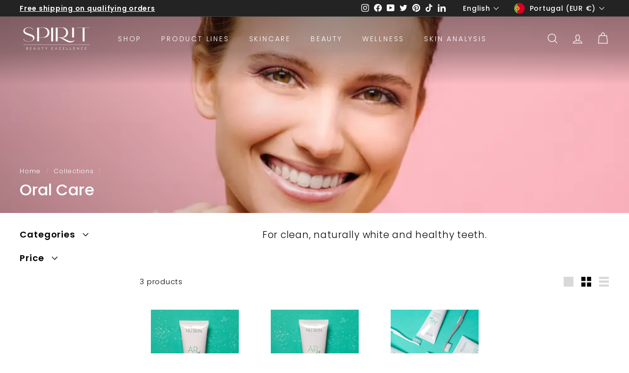

--- FILE ---
content_type: text/javascript
request_url: https://cdn.shopify.com/s/javascripts/currencies.js?v=0.7444524267635615
body_size: 910
content:
var Currency={rates:{USD:1,EUR:1.19771,GBP:1.38239,CAD:.738569,ARS:692251e-9,AUD:.703807,BRL:.19237,CLP:.00115863,CNY:.14395,CYP:.397899,CZK:.0492849,DKK:.160404,EEK:.0706676,HKD:.128173,HUF:.00314944,ISK:.00827138,INR:.010867,JMD:.00638179,JPY:.0065307,LVL:1.57329,LTL:.320236,MTL:.293496,MXN:.0582486,NZD:.606404,NOK:.104459,PLN:.284787,SGD:.792776,SKK:21.5517,SIT:175.439,ZAR:.0635874,KRW:699375e-9,SEK:.113394,CHF:1.30586,TWD:.0319648,UYU:.0264367,MYR:.255141,BSD:1,CRC:.00202031,RON:.235003,PHP:.0170097,AED:.272294,VEB:277361e-16,IDR:597381e-10,TRY:.0230294,THB:.0321373,TTD:.147399,ILS:.323131,SYP:.00902609,XCD:.369369,COP:272333e-9,RUB:.0130645,HRK:.158964,KZT:.00198005,TZS:392958e-9,XPT:2711.98,SAR:.266667,NIO:.0272021,LAK:464392e-10,OMR:2.5985,AMD:.00264641,CDF:435402e-9,KPW:.00111104,SPL:6,KES:.00775206,ZWD:.00276319,KHR:248768e-9,MVR:.0646847,GTQ:.130381,BZD:.497076,BYR:350873e-10,LYD:.159312,DZD:.00774064,BIF:337644e-9,GIP:1.38239,BOB:.144891,XOF:.0018259,STD:483189e-10,NGN:715236e-9,PGK:.233681,ERN:.0666667,MWK:576585e-9,CUP:.0417075,GMD:.0135823,CVE:.0108616,BTN:.010867,XAF:.0018259,UGX:281097e-9,MAD:.110578,MNT:280206e-9,LSL:.0635874,XAG:117.975,TOP:.420173,SHP:1.38239,RSD:.0102006,HTG:.00764093,MGA:224196e-9,MZN:.015663,FKP:1.38239,BWP:.0765043,HNL:.0379257,PYG:149111e-9,JEP:1.38239,EGP:.0213446,LBP:111493e-10,ANG:.555436,WST:.370423,TVD:.703807,GYD:.0047824,GGP:1.38239,NPR:.0067887,KMF:.00243453,IRR:920143e-12,XPD:2076.57,SRD:.0262424,TMM:571502e-10,SZL:.0635874,MOP:.12444,BMD:1,XPF:.0100368,ETB:.00643971,JOD:1.41044,MDL:.0595695,MRO:.00250523,YER:.00419471,BAM:.61238,AWG:.558659,PEN:.299004,VEF:277272e-13,SLL:436955e-10,KYD:1.20248,AOA:.0010895,TND:.352897,TJS:.10706,SCR:.0704158,LKR:.00323188,DJF:.00561956,GNF:114004e-9,VUV:.00836188,SDG:.00166673,IMP:1.38239,GEL:.371848,FJD:.455982,DOP:.0159026,XDR:1.38336,MUR:.0221411,MMK:47619e-8,LRD:.00540699,BBD:.5,ZMK:502501e-10,XAU:5518.95,VND:383641e-10,UAH:.0233411,TMT:.285751,IQD:763498e-9,BGN:.61238,KGS:.0114333,RWF:686658e-9,BHD:2.65957,UZS:825015e-10,PKR:.00357625,MKD:.0194035,AFN:.0153886,NAD:.0635874,BDT:.00818672,AZN:.588235,SOS:.0017589,QAR:.274725,PAB:1,CUC:1,SVC:.114286,SBD:.124456,ALL:.0123596,BND:.792776,KWD:3.26344,GHS:.0915835,ZMW:.0502501,XBT:86799.2,NTD:.0337206,BYN:.350873,CNH:.144061,MRU:.0250523,STN:.0483189,VES:.00277272,MXV:.50518,VED:.00277272,SLE:.0436955,XCG:.555436,SSP:218606e-9},convert:function(amount,from,to){return amount*this.rates[from]/this.rates[to]}};
//# sourceMappingURL=/s/javascripts/currencies.js.map?v=0.7444524267635615


--- FILE ---
content_type: text/javascript
request_url: https://cdn.shopify.com/extensions/019c0e12-62a6-7a7d-89d3-c4d742b05868/easy-bundle-223/assets/cm-product-affiliate-widget.js
body_size: 51931
content:
(function(){"use strict";var Ji,Zi,Yi;(function(e){typeof define=="function"&&define.amd?define(e):e()})(function(){var e,t,r="__scoped";(e=globalThis.reactiveElementPolyfillSupport)!==null&&e!==void 0||(globalThis.reactiveElementPolyfillSupport=function(a){var n=a.ReactiveElement;if(window.ShadyCSS!==void 0&&(!window.ShadyCSS.nativeShadow||window.ShadyCSS.ApplyShim)){var c=n.prototype;window.ShadyDOM&&window.ShadyDOM.inUse&&window.ShadyDOM.noPatch===!0&&window.ShadyDOM.patchElementProto(c);var l=c.createRenderRoot;c.createRenderRoot=function(){var p,m,g,y=this.localName;if(window.ShadyCSS.nativeShadow)return l.call(this);if(!this.constructor.hasOwnProperty(r)){this.constructor[r]=!0;var v=this.constructor.elementStyles.map(function(b){return b instanceof CSSStyleSheet?Array.from(b.cssRules).reduce(function(w,$){return w+$.cssText},""):b.cssText});(m=(p=window.ShadyCSS)===null||p===void 0?void 0:p.ScopingShim)===null||m===void 0||m.prepareAdoptedCssText(v,y),this.constructor._$AJ===void 0&&window.ShadyCSS.prepareTemplateStyles(document.createElement("template"),y)}return(g=this.shadowRoot)!==null&&g!==void 0?g:this.attachShadow(this.constructor.shadowRootOptions)};var h=c.connectedCallback;c.connectedCallback=function(){h.call(this),this.hasUpdated&&window.ShadyCSS.styleElement(this)};var d=c._$AE;c._$AE=function(p){this.hasUpdated||window.ShadyCSS.styleElement(this),d.call(this,p)}}});var o,i=new Set,s=new Map;(t=globalThis.litHtmlPolyfillSupport)!==null&&t!==void 0||(globalThis.litHtmlPolyfillSupport=function(a,n){if(window.ShadyCSS!==void 0&&(!window.ShadyCSS.nativeShadow||window.ShadyCSS.ApplyShim)){var c=function(v){return v!==void 0&&!i.has(v)},l=function(v){var b=s.get(v);return b===void 0&&s.set(v,b=[]),b},h=new Map,d=a.createElement;a.createElement=function(v,b){var w=d.call(a,v,b),$=b==null?void 0:b.scope;if($!==void 0&&(window.ShadyCSS.nativeShadow||window.ShadyCSS.prepareTemplateDom(w,$),c($))){var S=l($),B=w.content.querySelectorAll("style");S.push.apply(S,Array.from(B).map(function(q){var O;return(O=q.parentNode)===null||O===void 0||O.removeChild(q),q.textContent}))}return w};var p=document.createDocumentFragment(),m=document.createComment(""),g=n.prototype,y=g._$AI;g._$AI=function(v,b){var w,$;b===void 0&&(b=this);var S=this._$AA.parentNode,B=(w=this.options)===null||w===void 0?void 0:w.scope;if(S instanceof ShadowRoot&&c(B)){var q=this._$AA,O=this._$AB;p.appendChild(m),this._$AA=m,this._$AB=null,y.call(this,v,b);var V=v!=null&&v._$litType$?this._$AH._$AD.el:document.createElement("template");if(function(z,L){var _,F=l(z),I=F.length!==0;I&&((_=document.createElement("style")).textContent=F.join(`
`),L.content.appendChild(_)),i.add(z),s.delete(z),window.ShadyCSS.prepareTemplateStyles(L,z),I&&window.ShadyCSS.nativeShadow&&(_=L.content.querySelector("style"))!==null&&L.content.appendChild(_)}(B,V),p.removeChild(m),($=window.ShadyCSS)===null||$===void 0?void 0:$.nativeShadow){var E=V.content.querySelector("style");E!==null&&p.appendChild(E.cloneNode(!0))}S.insertBefore(p,O),this._$AA=q,this._$AB=O}else y.call(this,v,b)},g._$AC=function(v){var b,w=(b=this.options)===null||b===void 0?void 0:b.scope,$=h.get(w);$===void 0&&h.set(w,$=new Map);var S=$.get(v.strings);return S===void 0&&$.set(v.strings,S=new a(v,this.options)),S}}}),(o=globalThis.litElementPolyfillSupport)!==null&&o!==void 0||(globalThis.litElementPolyfillSupport=function(a){var n=a.LitElement;if(window.ShadyCSS!==void 0&&(!window.ShadyCSS.nativeShadow||window.ShadyCSS.ApplyShim)){n._$AJ=!0;var c=n.prototype,l=c.createRenderRoot;c.createRenderRoot=function(){return this.renderOptions.scope=this.localName,l.call(this)}}})});const Go=()=>Math.floor(Date.now()/1e3);async function Vt(e){try{return(await e).json()}catch{return null}}function Xo(e){const t=document.createElement("style");t.textContent=e,document.body.appendChild(t)}function Qo(e){const t=window.fetch;window.fetch=async function(o,i){const s=await t(o,i);return s.ok&&s.status===200&&await e(s),s}}function Jo(e){const t=window.XMLHttpRequest;function r(){const o=new t;return o.addEventListener("load",async function(){try{await e(o.responseURL,o.responseText)}catch{}}),o}window.XMLHttpRequest=r}function Zo(e){const t=window.fetch;window.fetch=async function(o,i){const s=await t(o,i);return!s.ok&&s.status===422&&await e(s),s}}async function Yo(e){try{return await e.clone().text()}catch{try{return await e.text()}catch{return null}}}function si(e){const t=function(o){for(const i of o)i.type==="childList"&&e()};new MutationObserver(t).observe(document.body,{childList:!0,subtree:!0})}function Ko(e,t){function r(o){if(o){if(!o.querySelector("style[data-global-style]")){const i=document.createElement("style");i.setAttribute("data-global-style",""),i.textContent=t,o.appendChild(i)}o.querySelectorAll("*").forEach(i=>{i.shadowRoot&&r(i.shadowRoot)})}}e.querySelectorAll("*").forEach(o=>{o.shadowRoot&&r(o.shadowRoot)})}function Rr(e){var s,a;if(!(e!=null&&e.config))return!1;const{offer_active_status:t,offer_active_start:r,offer_active_end:o}=(a=(s=e==null?void 0:e.config)==null?void 0:s.rules)==null?void 0:a.settings,i=Go();return!(i<r||t===1&&o&&i>o)}const ai={apiUrl:"https://app-api.aicartmax.com"};var Qt=(e=>(e[e.PartialRender=1]="PartialRender",e[e.FakeUpdate=2]="FakeUpdate",e))(Qt||{}),zr=(e=>(e.fit="0",e.check="1",e))(zr||{});function Lr(){return window.sessionStorage.getItem("cart-max-status")||""}const ni=()=>Lr()==="1";function ts(){return["basilurteaau.myshopify.com"].includes(window.Shopify.shop)}function es(){var e,t;return(t=(e=window.Shopify)==null?void 0:e.theme)==null?void 0:t.schema_name}const ci=()=>{var e,t;return(e=window.cartmax_product_theme_list)!=null&&e.length?(t=window.cartmax_product_theme_list)==null?void 0:t.find(r=>{var o,i;return r.theme_name===((i=(o=window.Shopify)==null?void 0:o.theme)==null?void 0:i.schema_name)}):{}},U=()=>{const e=ci(),t={themeName:"",drawerSection:"",hierarchy:3,type:1,sections:"",cartItems:"",drawerCartItems:"",pt:"",drawerPt:"",sbButton:"",drawerSbButton:"",totalPrice:"",drawerTotalPrice:"",totalPriceTemplate:!1,formActionCartAdd:'.product-single__meta [action="/cart/add"]',productPt:".payment-buttons",addProductButton:'form[action$="/cart/add"] .entry-buttons-button [name="add"],form[action$="/cart/add"] [name="add"], form[action$="/cart/add"] buy-buttons [type="submit"], form[action$="/cart/add"] product-payment-container [type="submit"],form[action$="/cart/add"] .product-add-to-cart [type="submit"],.sticky-atc__button [name="add"],.product-block-buy-buttons .add-to-cart-btn',isNotDefUpdateCart:!1,hideQuantitySelector:".product-quantity__wrapper,form[action$='/cart/add'] quantity-selector-component,.product-quantity",drawerArousePT:".site-nav__link.site-nav__link--icon.cart-link,.js-drawer-open-cart",isOpenDrawerArouse:!1,isSkipCart:!1,weight:3};if(!(e!=null&&e.theme)&&!(e!=null&&e.store))return t;const r=(i,s)=>{for(const a in s){if(!Object.prototype.hasOwnProperty.call(s,a))continue;const n=s[a];n===""||n===null||n===void 0||(i[a]=n)}return i};let o={...t};return e!=null&&e.theme&&(o=r(o,e.theme)),e!=null&&e.store&&(o=r(o,e.store)),o},rs=()=>{var i,s,a,n,c,l,h,d,p,m,g,y,v,b,w,$,S;if(["rouze-chocolate.myshopify.com"].includes((i=window.Shopify)==null?void 0:i.shop))return document.querySelector('form[action$="/cart/add"] [data-pf-type="FlexBlock"] [name="quantity"]');if(["brillare-root-deep.myshopify.com","spartankids.myshopify.com","labottach-usa.myshopify.com"].includes((s=window.Shopify)==null?void 0:s.shop))return document.querySelector('.product-form form[action$="/cart/add"]');if(["daamaira-home.myshopify.com"].includes((a=window.Shopify)==null?void 0:a.shop))return document.querySelector('.product-info__block-item form[action$="/cart/add"]');if(["a6edf7-55.myshopify.com"].includes((n=window.Shopify)==null?void 0:n.shop))return document.querySelector(".f8pr-container button.overlay-tertiary.plain");if(["mobifirst-1793.myshopify.com"].includes((c=window.Shopify)==null?void 0:c.shop))return document.querySelector(".product-add-to-cart__button");if(["dtqh09-bp.myshopify.com"].includes((l=window.Shopify)==null?void 0:l.shop))return document.querySelector('.button-product-buy_buttons [data-type="add-to-cart-form"]');if(["uctcuh-m7.myshopify.com"].includes((h=window.Shopify)==null?void 0:h.shop))return document.querySelector('form[action$="/cart/add"] .overlay-buy_button');if(["s9xjkz-nb.myshopify.com"].includes((d=window.Shopify)==null?void 0:d.shop))return document.querySelector('form[action$="/cart/add"] .semantic-input-initialized');if(["sockenguru.myshopify.com"].includes((p=window.Shopify)==null?void 0:p.shop))return document.querySelector('.product-form .entry-buttons-button [name="add"] #AddToCartText-product-template');if((m=U())!=null&&m.productPt&&document.querySelector(`${(g=U())==null?void 0:g.productPt}`))return document.querySelector(`${(y=U())==null?void 0:y.productPt}`);const e=(w=(b=(v=document.querySelector("shopify-accelerated-checkout"))==null?void 0:v.parentNode)==null?void 0:b.parentNode)==null?void 0:w.parentNode;if(e)return e;const t=document.querySelector('form[action$="/cart/add"] .product-form__controls-group--submit [name="add"]');if(t)return t;if(((S=($=window.Shopify)==null?void 0:$.theme)==null?void 0:S.schema_name)==="Concept")return document.querySelector('.product-form-wrapper [action="/cart/add"] .product-form__buttons .buy-buttons');const r=document.querySelectorAll('form[action$="/cart/add"]'),o=document.querySelector('product-form-component form[action$="/cart/add"]');return o||r[r.length-1]},Mr=()=>{var i,s,a,n,c,l,h,d,p,m,g,y,v,b;const e=document.querySelector('.product-form form[action$="/cart/add"]'),t=document.querySelector('.product-info__block-item form[action$="/cart/add"]'),r=document.querySelectorAll('form[action$="/cart/add"]');if(["brillare-root-deep.myshopify.com","spartankids.myshopify.com","labottach-usa.myshopify.com"].includes((i=window.Shopify)==null?void 0:i.shop))return document.querySelector('.product-form form[action$="/cart/add"]');if(["daamaira-home.myshopify.com"].includes((s=window.Shopify)==null?void 0:s.shop))return document.querySelector('.product-info__block-item form[action$="/cart/add"]');if(["flufix-store.myshopify.com"].includes((a=window.Shopify)==null?void 0:a.shop))return document.querySelector('product-form.m-product-form--main form[action$="/cart/add"]');if(["t38kyd-ci.myshopify.com"].includes((n=window.Shopify)==null?void 0:n.shop))return document.querySelector('product-form-component form[action$="/cart/add"]');if(["d1wyzy-yy.myshopify.com"].includes((c=window.Shopify)==null?void 0:c.shop))return document.querySelector('.product-form[action$="/cart/add"]');if(["naturalhealthmx.myshopify.com"].includes((l=window.Shopify)==null?void 0:l.shop))return document.querySelector('.product-info__buy-buttons [action$="/cart/add"]');if(["dtqh09-bp.myshopify.com"].includes((h=window.Shopify)==null?void 0:h.shop))return document.querySelector('.button-product-buy_buttons [data-type="add-to-cart-form"]');if(["zenbeartea.myshopify.com"].includes((d=window.Shopify)==null?void 0:d.shop))return document.querySelector('form[action$="/cart/add"] .beae-add-to-cart--submit');if(["mfg6ng-b7.myshopify.com"].includes((p=window.Shopify)==null?void 0:p.shop))return document.querySelector('.product-info__block product-form form[action$="/cart/add"].js-product-form-main');if(["sockenguru.myshopify.com"].includes((m=window.Shopify)==null?void 0:m.shop))return document.querySelector('.product-form[action$="/cart/add"]');if(["khy6xa-tn.myshopify.com"].includes((g=window.Shopify)==null?void 0:g.shop))return document.querySelector(".product-info__block-item product-form .shopify-product-form");if((y=U())!=null&&y.formActionCartAdd&&document.querySelector(`${(v=U())==null?void 0:v.formActionCartAdd}`))return document.querySelector(`${(b=U())==null?void 0:b.formActionCartAdd}`);if(e)return e;if(t)return t;const o=document.querySelector('product-form-component form[action$="/cart/add"]');return o||r[r.length-1]},li=()=>{var e,t,r,o,i;return["Horizon"].includes((t=(e=window.Shopify)==null?void 0:e.theme)==null?void 0:t.schema_name)||document.querySelector(`${(r=U())==null?void 0:r.productPt}`)?1:(o=U())!=null&&o.hierarchy?((i=U())==null?void 0:i.hierarchy)*1:3},di=()=>{var e;return["7u4u7d-qx.myshopify.com","khy6xa-tn.myshopify.com","qidi3d-uk.myshopify.com","qidi3d-ca.myshopify.com","qidi3d-us.myshopify.com","qidi3d-de.myshopify.com","qidi3d-au.myshopify.com","qidi3d-jp.myshopify.com","3gcwyr-kz.myshopify.com","s9xjkz-nb.myshopify.com"].includes(window.Shopify.shop)?!1:!((e=U())!=null&&e.isNotDefUpdateCart)},ui=()=>U().addProductButton,hi=()=>U().hideQuantitySelector,is=()=>U().drawerArousePT,ke=()=>{var e;return["bdxeuf-xq.myshopify.com"].includes(window.Shopify.shop)?!0:(e=U())==null?void 0:e.isOpenDrawerArouse},xr=()=>{var e;return["hardy-packaging.myshopify.com","vp3xw1-ck.myshopify.com","rmfmte-kv.myshopify.com"].includes(window.Shopify.shop)?!0:!!((e=U())!=null&&e.isSkipCart)},me=()=>{var e;return["hardy-packaging.myshopify.com","btiarc-2s.myshopify.com","cbbed0-bc.myshopify.com","vp3xw1-ck.myshopify.com","khy6xa-tn.myshopify.com","3gcwyr-kz.myshopify.com"].includes(window.Shopify.shop)||((e=U())==null?void 0:e.type)===2?2:1},os=()=>["4hjtr7-jr.myshopify.com","qidi3d-uk.myshopify.com"].includes(window.Shopify.shop),mt=window.Shopify||"",br={country:(mt==null?void 0:mt.country)||"CN",currency:((Ji=mt==null?void 0:mt.currency)==null?void 0:Ji.active)||"EUR",shop:(mt==null?void 0:mt.shop)||"aku-test-4.myshopify.com",lang:(mt==null?void 0:mt.locale)||"zh-CN",preview:Lr()===zr.check||(Zi=window==null?void 0:window.cartmax_product)!=null&&Zi.is_preview?1:0},pi={cartmax_product_2:window.cartmax_product_2,cartmax_product_1:window.cartmax_product_1,cartmax_product_0:window.cartmax_product_0,cartmax_product:window.cartmax_product},_r=e=>{const t=`cartmax_product_${e}`;return pi[t]??pi.cartmax_product};var H=(e=>(e.addsOne="0",e.aiBundle="1",e.volumeBundle="2",e))(H||{}),xt=(e=>(e[e.fixedAmount=0]="fixedAmount",e[e.percentage=1]="percentage",e[e.bxgxf=2]="bxgxf",e[e.fixedPrice=3]="fixedPrice",e))(xt||{});const Vr=ai.apiUrl,Sr="cartMax=add";function wr(e){const t={...br,content:{product_ids:e==null?void 0:e.productIds,upsell_id:e==null?void 0:e.configId,product_id:e.productId,check_aicartmax_token:"checkout_from_aicartmax_recommendation"},type:e.type,config_type:e.config_type};return Vt(fetch(`${Vr}/v1/client/reportClick`,{headers:{"content-type":"application/json"},method:"POST",body:JSON.stringify(t)}))}function qt(e){return Vt(fetch(`//${window.location.host}/cart/add.js?${Sr}`,{headers:{"content-type":"application/json"},method:"POST",body:JSON.stringify(e)}))}function Nr(){const e={check_aicartmax_token:"checkout_from_aicartmax_recommendation"};return Vt(fetch(`//${window.location.host}/cart/update.js?${Sr}`,{headers:{"content-type":"application/json"},method:"POST",body:JSON.stringify(e)}))}function mi(){return Vt(fetch(`//${window.location.host}/cart.js?${Sr}`))}async function gi(e){let t=e!=null&&e.productId?`gid://shopify/Product/${e.productId}`:"",r=null;if(!t)try{r=await mi(),t=(r==null?void 0:r.items.map(o=>`gid://shopify/Product/${o.product_id}`)[0])||""}catch{}return Vt(fetch(`${Vr}/v1/client/recommend/common`,{headers:{"content-type":"application/json"},method:"POST",body:JSON.stringify({...br,product_id:t,recommend_type:e.type,product_ids:t?[t]:[]})}))}async function ss(){var r,o,i;const e={shop:window.Shopify.shop,theme_name:(o=(r=window.Shopify)==null?void 0:r.theme)==null?void 0:o.schema_name,schema_version:(i=window.Shopify.theme)==null?void 0:i.schema_version},t=new URLSearchParams(e).toString();return Vt(fetch(`${Vr}/v1/client/theme/message?${t}`,{headers:{"content-type":"application/json"},method:"get"}))}const $r=globalThis,jr=$r.ShadowRoot&&($r.ShadyCSS===void 0||$r.ShadyCSS.nativeShadow)&&"adoptedStyleSheets"in Document.prototype&&"replace"in CSSStyleSheet.prototype,Ur=Symbol(),fi=new WeakMap;let yi=class{constructor(t,r,o){if(this._$cssResult$=!0,o!==Ur)throw Error("CSSResult is not constructable. Use `unsafeCSS` or `css` instead.");this.cssText=t,this.t=r}get styleSheet(){let t=this.o;const r=this.t;if(jr&&t===void 0){const o=r!==void 0&&r.length===1;o&&(t=fi.get(r)),t===void 0&&((this.o=t=new CSSStyleSheet).replaceSync(this.cssText),o&&fi.set(r,t))}return t}toString(){return this.cssText}};const Cr=e=>new yi(typeof e=="string"?e:e+"",void 0,Ur),W=(e,...t)=>{const r=e.length===1?e[0]:t.reduce((o,i,s)=>o+(a=>{if(a._$cssResult$===!0)return a.cssText;if(typeof a=="number")return a;throw Error("Value passed to 'css' function must be a 'css' function result: "+a+". Use 'unsafeCSS' to pass non-literal values, but take care to ensure page security.")})(i)+e[s+1],e[0]);return new yi(r,e,Ur)},as=(e,t)=>{if(jr)e.adoptedStyleSheets=t.map(r=>r instanceof CSSStyleSheet?r:r.styleSheet);else for(const r of t){const o=document.createElement("style"),i=$r.litNonce;i!==void 0&&o.setAttribute("nonce",i),o.textContent=r.cssText,e.appendChild(o)}},vi=jr?e=>e:e=>e instanceof CSSStyleSheet?(t=>{let r="";for(const o of t.cssRules)r+=o.cssText;return Cr(r)})(e):e;const{is:ns,defineProperty:cs,getOwnPropertyDescriptor:ls,getOwnPropertyNames:ds,getOwnPropertySymbols:us,getPrototypeOf:hs}=Object,Nt=globalThis,xi=Nt.trustedTypes,ps=xi?xi.emptyScript:"",Hr=Nt.reactiveElementPolyfillSupport,Ae=(e,t)=>e,Pr={toAttribute(e,t){switch(t){case Boolean:e=e?ps:null;break;case Object:case Array:e=e==null?e:JSON.stringify(e)}return e},fromAttribute(e,t){let r=e;switch(t){case Boolean:r=e!==null;break;case Number:r=e===null?null:Number(e);break;case Object:case Array:try{r=JSON.parse(e)}catch{r=null}}return r}},Wr=(e,t)=>!ns(e,t),bi={attribute:!0,type:String,converter:Pr,reflect:!1,useDefault:!1,hasChanged:Wr};Symbol.metadata??(Symbol.metadata=Symbol("metadata")),Nt.litPropertyMetadata??(Nt.litPropertyMetadata=new WeakMap);let ge=class extends HTMLElement{static addInitializer(t){this._$Ei(),(this.l??(this.l=[])).push(t)}static get observedAttributes(){return this.finalize(),this._$Eh&&[...this._$Eh.keys()]}static createProperty(t,r=bi){if(r.state&&(r.attribute=!1),this._$Ei(),this.prototype.hasOwnProperty(t)&&((r=Object.create(r)).wrapped=!0),this.elementProperties.set(t,r),!r.noAccessor){const o=Symbol(),i=this.getPropertyDescriptor(t,o,r);i!==void 0&&cs(this.prototype,t,i)}}static getPropertyDescriptor(t,r,o){const{get:i,set:s}=ls(this.prototype,t)??{get(){return this[r]},set(a){this[r]=a}};return{get:i,set(a){const n=i==null?void 0:i.call(this);s==null||s.call(this,a),this.requestUpdate(t,n,o)},configurable:!0,enumerable:!0}}static getPropertyOptions(t){return this.elementProperties.get(t)??bi}static _$Ei(){if(this.hasOwnProperty(Ae("elementProperties")))return;const t=hs(this);t.finalize(),t.l!==void 0&&(this.l=[...t.l]),this.elementProperties=new Map(t.elementProperties)}static finalize(){if(this.hasOwnProperty(Ae("finalized")))return;if(this.finalized=!0,this._$Ei(),this.hasOwnProperty(Ae("properties"))){const r=this.properties,o=[...ds(r),...us(r)];for(const i of o)this.createProperty(i,r[i])}const t=this[Symbol.metadata];if(t!==null){const r=litPropertyMetadata.get(t);if(r!==void 0)for(const[o,i]of r)this.elementProperties.set(o,i)}this._$Eh=new Map;for(const[r,o]of this.elementProperties){const i=this._$Eu(r,o);i!==void 0&&this._$Eh.set(i,r)}this.elementStyles=this.finalizeStyles(this.styles)}static finalizeStyles(t){const r=[];if(Array.isArray(t)){const o=new Set(t.flat(1/0).reverse());for(const i of o)r.unshift(vi(i))}else t!==void 0&&r.push(vi(t));return r}static _$Eu(t,r){const o=r.attribute;return o===!1?void 0:typeof o=="string"?o:typeof t=="string"?t.toLowerCase():void 0}constructor(){super(),this._$Ep=void 0,this.isUpdatePending=!1,this.hasUpdated=!1,this._$Em=null,this._$Ev()}_$Ev(){var t;this._$ES=new Promise(r=>this.enableUpdating=r),this._$AL=new Map,this._$E_(),this.requestUpdate(),(t=this.constructor.l)==null||t.forEach(r=>r(this))}addController(t){var r;(this._$EO??(this._$EO=new Set)).add(t),this.renderRoot!==void 0&&this.isConnected&&((r=t.hostConnected)==null||r.call(t))}removeController(t){var r;(r=this._$EO)==null||r.delete(t)}_$E_(){const t=new Map,r=this.constructor.elementProperties;for(const o of r.keys())this.hasOwnProperty(o)&&(t.set(o,this[o]),delete this[o]);t.size>0&&(this._$Ep=t)}createRenderRoot(){const t=this.shadowRoot??this.attachShadow(this.constructor.shadowRootOptions);return as(t,this.constructor.elementStyles),t}connectedCallback(){var t;this.renderRoot??(this.renderRoot=this.createRenderRoot()),this.enableUpdating(!0),(t=this._$EO)==null||t.forEach(r=>{var o;return(o=r.hostConnected)==null?void 0:o.call(r)})}enableUpdating(t){}disconnectedCallback(){var t;(t=this._$EO)==null||t.forEach(r=>{var o;return(o=r.hostDisconnected)==null?void 0:o.call(r)})}attributeChangedCallback(t,r,o){this._$AK(t,o)}_$ET(t,r){var s;const o=this.constructor.elementProperties.get(t),i=this.constructor._$Eu(t,o);if(i!==void 0&&o.reflect===!0){const a=(((s=o.converter)==null?void 0:s.toAttribute)!==void 0?o.converter:Pr).toAttribute(r,o.type);this._$Em=t,a==null?this.removeAttribute(i):this.setAttribute(i,a),this._$Em=null}}_$AK(t,r){var s,a;const o=this.constructor,i=o._$Eh.get(t);if(i!==void 0&&this._$Em!==i){const n=o.getPropertyOptions(i),c=typeof n.converter=="function"?{fromAttribute:n.converter}:((s=n.converter)==null?void 0:s.fromAttribute)!==void 0?n.converter:Pr;this._$Em=i,this[i]=c.fromAttribute(r,n.type)??((a=this._$Ej)==null?void 0:a.get(i))??null,this._$Em=null}}requestUpdate(t,r,o){var i;if(t!==void 0){const s=this.constructor,a=this[t];if(o??(o=s.getPropertyOptions(t)),!((o.hasChanged??Wr)(a,r)||o.useDefault&&o.reflect&&a===((i=this._$Ej)==null?void 0:i.get(t))&&!this.hasAttribute(s._$Eu(t,o))))return;this.C(t,r,o)}this.isUpdatePending===!1&&(this._$ES=this._$EP())}C(t,r,{useDefault:o,reflect:i,wrapped:s},a){o&&!(this._$Ej??(this._$Ej=new Map)).has(t)&&(this._$Ej.set(t,a??r??this[t]),s!==!0||a!==void 0)||(this._$AL.has(t)||(this.hasUpdated||o||(r=void 0),this._$AL.set(t,r)),i===!0&&this._$Em!==t&&(this._$Eq??(this._$Eq=new Set)).add(t))}async _$EP(){this.isUpdatePending=!0;try{await this._$ES}catch(r){Promise.reject(r)}const t=this.scheduleUpdate();return t!=null&&await t,!this.isUpdatePending}scheduleUpdate(){return this.performUpdate()}performUpdate(){var o;if(!this.isUpdatePending)return;if(!this.hasUpdated){if(this.renderRoot??(this.renderRoot=this.createRenderRoot()),this._$Ep){for(const[s,a]of this._$Ep)this[s]=a;this._$Ep=void 0}const i=this.constructor.elementProperties;if(i.size>0)for(const[s,a]of i){const{wrapped:n}=a,c=this[s];n!==!0||this._$AL.has(s)||c===void 0||this.C(s,void 0,a,c)}}let t=!1;const r=this._$AL;try{t=this.shouldUpdate(r),t?(this.willUpdate(r),(o=this._$EO)==null||o.forEach(i=>{var s;return(s=i.hostUpdate)==null?void 0:s.call(i)}),this.update(r)):this._$EM()}catch(i){throw t=!1,this._$EM(),i}t&&this._$AE(r)}willUpdate(t){}_$AE(t){var r;(r=this._$EO)==null||r.forEach(o=>{var i;return(i=o.hostUpdated)==null?void 0:i.call(o)}),this.hasUpdated||(this.hasUpdated=!0,this.firstUpdated(t)),this.updated(t)}_$EM(){this._$AL=new Map,this.isUpdatePending=!1}get updateComplete(){return this.getUpdateComplete()}getUpdateComplete(){return this._$ES}shouldUpdate(t){return!0}update(t){this._$Eq&&(this._$Eq=this._$Eq.forEach(r=>this._$ET(r,this[r]))),this._$EM()}updated(t){}firstUpdated(t){}};ge.elementStyles=[],ge.shadowRootOptions={mode:"open"},ge[Ae("elementProperties")]=new Map,ge[Ae("finalized")]=new Map,Hr==null||Hr({ReactiveElement:ge}),(Nt.reactiveElementVersions??(Nt.reactiveElementVersions=[])).push("2.1.0");const Te=globalThis,kr=Te.trustedTypes,_i=kr?kr.createPolicy("lit-html",{createHTML:e=>e}):void 0,Si="$lit$",jt=`lit$${Math.random().toFixed(9).slice(2)}$`,wi="?"+jt,ms=`<${wi}>`,Jt=document,De=()=>Jt.createComment(""),Ie=e=>e===null||typeof e!="object"&&typeof e!="function",Gr=Array.isArray,gs=e=>Gr(e)||typeof(e==null?void 0:e[Symbol.iterator])=="function",Xr=`[ 	
\f\r]`,Be=/<(?:(!--|\/[^a-zA-Z])|(\/?[a-zA-Z][^>\s]*)|(\/?$))/g,$i=/-->/g,Ci=/>/g,Zt=RegExp(`>|${Xr}(?:([^\\s"'>=/]+)(${Xr}*=${Xr}*(?:[^ 	
\f\r"'\`<>=]|("|')|))|$)`,"g"),Pi=/'/g,ki=/"/g,Ai=/^(?:script|style|textarea|title)$/i,fs=e=>(t,...r)=>({_$litType$:e,strings:t,values:r}),f=fs(1),Ut=Symbol.for("lit-noChange"),G=Symbol.for("lit-nothing"),Ti=new WeakMap,Yt=Jt.createTreeWalker(Jt,129);function Di(e,t){if(!Gr(e)||!e.hasOwnProperty("raw"))throw Error("invalid template strings array");return _i!==void 0?_i.createHTML(t):t}const ys=(e,t)=>{const r=e.length-1,o=[];let i,s=t===2?"<svg>":t===3?"<math>":"",a=Be;for(let n=0;n<r;n++){const c=e[n];let l,h,d=-1,p=0;for(;p<c.length&&(a.lastIndex=p,h=a.exec(c),h!==null);)p=a.lastIndex,a===Be?h[1]==="!--"?a=$i:h[1]!==void 0?a=Ci:h[2]!==void 0?(Ai.test(h[2])&&(i=RegExp("</"+h[2],"g")),a=Zt):h[3]!==void 0&&(a=Zt):a===Zt?h[0]===">"?(a=i??Be,d=-1):h[1]===void 0?d=-2:(d=a.lastIndex-h[2].length,l=h[1],a=h[3]===void 0?Zt:h[3]==='"'?ki:Pi):a===ki||a===Pi?a=Zt:a===$i||a===Ci?a=Be:(a=Zt,i=void 0);const m=a===Zt&&e[n+1].startsWith("/>")?" ":"";s+=a===Be?c+ms:d>=0?(o.push(l),c.slice(0,d)+Si+c.slice(d)+jt+m):c+jt+(d===-2?n:m)}return[Di(e,s+(e[r]||"<?>")+(t===2?"</svg>":t===3?"</math>":"")),o]};class Fe{constructor({strings:t,_$litType$:r},o){let i;this.parts=[];let s=0,a=0;const n=t.length-1,c=this.parts,[l,h]=ys(t,r);if(this.el=Fe.createElement(l,o),Yt.currentNode=this.el.content,r===2||r===3){const d=this.el.content.firstChild;d.replaceWith(...d.childNodes)}for(;(i=Yt.nextNode())!==null&&c.length<n;){if(i.nodeType===1){if(i.hasAttributes())for(const d of i.getAttributeNames())if(d.endsWith(Si)){const p=h[a++],m=i.getAttribute(d).split(jt),g=/([.?@])?(.*)/.exec(p);c.push({type:1,index:s,name:g[2],strings:m,ctor:g[1]==="."?xs:g[1]==="?"?bs:g[1]==="@"?_s:Ar}),i.removeAttribute(d)}else d.startsWith(jt)&&(c.push({type:6,index:s}),i.removeAttribute(d));if(Ai.test(i.tagName)){const d=i.textContent.split(jt),p=d.length-1;if(p>0){i.textContent=kr?kr.emptyScript:"";for(let m=0;m<p;m++)i.append(d[m],De()),Yt.nextNode(),c.push({type:2,index:++s});i.append(d[p],De())}}}else if(i.nodeType===8)if(i.data===wi)c.push({type:2,index:s});else{let d=-1;for(;(d=i.data.indexOf(jt,d+1))!==-1;)c.push({type:7,index:s}),d+=jt.length-1}s++}}static createElement(t,r){const o=Jt.createElement("template");return o.innerHTML=t,o}}function fe(e,t,r=e,o){var a,n;if(t===Ut)return t;let i=o!==void 0?(a=r._$Co)==null?void 0:a[o]:r._$Cl;const s=Ie(t)?void 0:t._$litDirective$;return(i==null?void 0:i.constructor)!==s&&((n=i==null?void 0:i._$AO)==null||n.call(i,!1),s===void 0?i=void 0:(i=new s(e),i._$AT(e,r,o)),o!==void 0?(r._$Co??(r._$Co=[]))[o]=i:r._$Cl=i),i!==void 0&&(t=fe(e,i._$AS(e,t.values),i,o)),t}let vs=class{constructor(t,r){this._$AV=[],this._$AN=void 0,this._$AD=t,this._$AM=r}get parentNode(){return this._$AM.parentNode}get _$AU(){return this._$AM._$AU}u(t){const{el:{content:r},parts:o}=this._$AD,i=((t==null?void 0:t.creationScope)??Jt).importNode(r,!0);Yt.currentNode=i;let s=Yt.nextNode(),a=0,n=0,c=o[0];for(;c!==void 0;){if(a===c.index){let l;c.type===2?l=new ye(s,s.nextSibling,this,t):c.type===1?l=new c.ctor(s,c.name,c.strings,this,t):c.type===6&&(l=new Ss(s,this,t)),this._$AV.push(l),c=o[++n]}a!==(c==null?void 0:c.index)&&(s=Yt.nextNode(),a++)}return Yt.currentNode=Jt,i}p(t){let r=0;for(const o of this._$AV)o!==void 0&&(o.strings!==void 0?(o._$AI(t,o,r),r+=o.strings.length-2):o._$AI(t[r])),r++}};class ye{get _$AU(){var t;return((t=this._$AM)==null?void 0:t._$AU)??this._$Cv}constructor(t,r,o,i){this.type=2,this._$AH=G,this._$AN=void 0,this._$AA=t,this._$AB=r,this._$AM=o,this.options=i,this._$Cv=(i==null?void 0:i.isConnected)??!0}get parentNode(){let t=this._$AA.parentNode;const r=this._$AM;return r!==void 0&&(t==null?void 0:t.nodeType)===11&&(t=r.parentNode),t}get startNode(){return this._$AA}get endNode(){return this._$AB}_$AI(t,r=this){t=fe(this,t,r),Ie(t)?t===G||t==null||t===""?(this._$AH!==G&&this._$AR(),this._$AH=G):t!==this._$AH&&t!==Ut&&this._(t):t._$litType$!==void 0?this.$(t):t.nodeType!==void 0?this.T(t):gs(t)?this.k(t):this._(t)}O(t){return this._$AA.parentNode.insertBefore(t,this._$AB)}T(t){this._$AH!==t&&(this._$AR(),this._$AH=this.O(t))}_(t){this._$AH!==G&&Ie(this._$AH)?this._$AA.nextSibling.data=t:this.T(Jt.createTextNode(t)),this._$AH=t}$(t){var s;const{values:r,_$litType$:o}=t,i=typeof o=="number"?this._$AC(t):(o.el===void 0&&(o.el=Fe.createElement(Di(o.h,o.h[0]),this.options)),o);if(((s=this._$AH)==null?void 0:s._$AD)===i)this._$AH.p(r);else{const a=new vs(i,this),n=a.u(this.options);a.p(r),this.T(n),this._$AH=a}}_$AC(t){let r=Ti.get(t.strings);return r===void 0&&Ti.set(t.strings,r=new Fe(t)),r}k(t){Gr(this._$AH)||(this._$AH=[],this._$AR());const r=this._$AH;let o,i=0;for(const s of t)i===r.length?r.push(o=new ye(this.O(De()),this.O(De()),this,this.options)):o=r[i],o._$AI(s),i++;i<r.length&&(this._$AR(o&&o._$AB.nextSibling,i),r.length=i)}_$AR(t=this._$AA.nextSibling,r){var o;for((o=this._$AP)==null?void 0:o.call(this,!1,!0,r);t&&t!==this._$AB;){const i=t.nextSibling;t.remove(),t=i}}setConnected(t){var r;this._$AM===void 0&&(this._$Cv=t,(r=this._$AP)==null||r.call(this,t))}}class Ar{get tagName(){return this.element.tagName}get _$AU(){return this._$AM._$AU}constructor(t,r,o,i,s){this.type=1,this._$AH=G,this._$AN=void 0,this.element=t,this.name=r,this._$AM=i,this.options=s,o.length>2||o[0]!==""||o[1]!==""?(this._$AH=Array(o.length-1).fill(new String),this.strings=o):this._$AH=G}_$AI(t,r=this,o,i){const s=this.strings;let a=!1;if(s===void 0)t=fe(this,t,r,0),a=!Ie(t)||t!==this._$AH&&t!==Ut,a&&(this._$AH=t);else{const n=t;let c,l;for(t=s[0],c=0;c<s.length-1;c++)l=fe(this,n[o+c],r,c),l===Ut&&(l=this._$AH[c]),a||(a=!Ie(l)||l!==this._$AH[c]),l===G?t=G:t!==G&&(t+=(l??"")+s[c+1]),this._$AH[c]=l}a&&!i&&this.j(t)}j(t){t===G?this.element.removeAttribute(this.name):this.element.setAttribute(this.name,t??"")}}class xs extends Ar{constructor(){super(...arguments),this.type=3}j(t){this.element[this.name]=t===G?void 0:t}}class bs extends Ar{constructor(){super(...arguments),this.type=4}j(t){this.element.toggleAttribute(this.name,!!t&&t!==G)}}class _s extends Ar{constructor(t,r,o,i,s){super(t,r,o,i,s),this.type=5}_$AI(t,r=this){if((t=fe(this,t,r,0)??G)===Ut)return;const o=this._$AH,i=t===G&&o!==G||t.capture!==o.capture||t.once!==o.once||t.passive!==o.passive,s=t!==G&&(o===G||i);i&&this.element.removeEventListener(this.name,this,o),s&&this.element.addEventListener(this.name,this,t),this._$AH=t}handleEvent(t){var r;typeof this._$AH=="function"?this._$AH.call(((r=this.options)==null?void 0:r.host)??this.element,t):this._$AH.handleEvent(t)}}class Ss{constructor(t,r,o){this.element=t,this.type=6,this._$AN=void 0,this._$AM=r,this.options=o}get _$AU(){return this._$AM._$AU}_$AI(t){fe(this,t)}}const ws={I:ye},Qr=Te.litHtmlPolyfillSupport;Qr==null||Qr(Fe,ye),(Te.litHtmlVersions??(Te.litHtmlVersions=[])).push("3.3.0");const $s=(e,t,r)=>{const o=(r==null?void 0:r.renderBefore)??t;let i=o._$litPart$;if(i===void 0){const s=(r==null?void 0:r.renderBefore)??null;o._$litPart$=i=new ye(t.insertBefore(De(),s),s,void 0,r??{})}return i._$AI(e),i};const Kt=globalThis;let R=class extends ge{constructor(){super(...arguments),this.renderOptions={host:this},this._$Do=void 0}createRenderRoot(){var r;const t=super.createRenderRoot();return(r=this.renderOptions).renderBefore??(r.renderBefore=t.firstChild),t}update(t){const r=this.render();this.hasUpdated||(this.renderOptions.isConnected=this.isConnected),super.update(t),this._$Do=$s(r,this.renderRoot,this.renderOptions)}connectedCallback(){var t;super.connectedCallback(),(t=this._$Do)==null||t.setConnected(!0)}disconnectedCallback(){var t;super.disconnectedCallback(),(t=this._$Do)==null||t.setConnected(!1)}render(){return Ut}};R._$litElement$=!0,R.finalized=!0,(Yi=Kt.litElementHydrateSupport)==null||Yi.call(Kt,{LitElement:R});const Jr=Kt.litElementPolyfillSupport;Jr==null||Jr({LitElement:R}),(Kt.litElementVersions??(Kt.litElementVersions=[])).push("4.2.0");const X=e=>(t,r)=>{r!==void 0?r.addInitializer(()=>{customElements.define(e,t)}):customElements.define(e,t)};const Cs={attribute:!0,type:String,converter:Pr,reflect:!1,hasChanged:Wr},Ps=(e=Cs,t,r)=>{const{kind:o,metadata:i}=r;let s=globalThis.litPropertyMetadata.get(i);if(s===void 0&&globalThis.litPropertyMetadata.set(i,s=new Map),o==="setter"&&((e=Object.create(e)).wrapped=!0),s.set(r.name,e),o==="accessor"){const{name:a}=r;return{set(n){const c=t.get.call(this);t.set.call(this,n),this.requestUpdate(a,c,e)},init(n){return n!==void 0&&this.C(a,void 0,e,n),n}}}if(o==="setter"){const{name:a}=r;return function(n){const c=this[a];t.call(this,n),this.requestUpdate(a,c,e)}}throw Error("Unsupported decorator location: "+o)};function u(e){return(t,r)=>typeof r=="object"?Ps(e,t,r):((o,i,s)=>{const a=i.hasOwnProperty(s);return i.constructor.createProperty(s,o),a?Object.getOwnPropertyDescriptor(i,s):void 0})(e,t,r)}function te(e){return u({...e,state:!0,attribute:!1})}const ks=()=>({is_preview:!0,has_config:0,status:1,is_show_brand:!0,money:{currency:"CAD",currency_format_short:"${{amount}}",currency_format:"${{amount}} CAD"},rules:{product_per_page:{mobile:1,desktop:2},settings:{method:1,minimum_type:0,minimum_purchase_amount:0,minimum_quantity_of_items:0,min_price:0,max_price:0,is_create_discount:0,countries:[],discount:{amount:0,percentage:"1",is_percentage:1},discount_rules:[{amount:0,is_percentage:0,percentage:0,quantity:0,amount_fixed:0}],pro_discount_type:1,checkout_btn_type:0,product_count_select:1,show_total_price:1,discount_badge_type:0,show_bundle_title:0,show_discount_badge:0}},type:0,config_id:284,language:"en",content:{save_discount:"",bundle_buy_together:"Buy it together Get",bundle_upsell_pro_add:"Add",buy_together:"Buy it together",upsell_pro_add:"Add",upsell_button_text:"Add",get_free_shipping_text:"Congratulations! You’ve got free shipping.",free_shipping_not_met_text:"You are {{free_shipping_gap_value}} away from free shipping!",product:"product",products:"products",variants:"Variants",total_price_text:""},style:{is_checked:1,css:"",space:{bottom_margin:16,top_margin:16,card_section:16},colors:{icon:"#4A4A4A",price:"#303030",title:"#303030",border:"#d2d6ca",button:"#303030",variant:"#616161",background:"#FFFFFF",button_text:"#FFFFFF",product_name:"#303030",price_compare:"#616161",discount_label:"#303030",discount_badge:"#E3E3E3",total_price_text:"#303030",variant_bg:"#fff",choice_bg:"",checked:"",unchecked:""},borders:{card_radius:12,button_radius:8,product_radius:8,variant_radius:8,checkbox_radius:5,checkout_radius:5,space_between_card:4},typography:{font:0,price_size:13,title_size:14,variant_size:13,product_name_size:13,price_compare_size:13,total_price_size:13,discount_label_size:13,button_size:13}}}),As=()=>({css:"",config:{is_preview:!0,has_config:0,status:1,is_show_brand:!0,money:{currency:"HKD",currency_format_short:"${{amount}}",currency_format:"HK${{amount}}"},rules:{product_per_page:{desktop:2,mobile:1},settings:{variant_picker:1,use_app_btn:1,method:0,is_create_discount:0,show_title:1,discount_rules:[{note:1,title:"A",amount:0,quantity:1,sub_title:"",is_default:0,percentage:0,show_title:1,primary_btn:0,option_title:"Buy {{product_quantity}}",discount_text:"Save {{discount_value}}",is_percentage:1,recommended_text:"",show_recommended_text:1,image_show:"",box:void 0},{note:2,title:"B",amount:0,quantity:2,sub_title:"",is_default:1,percentage:10,show_title:1,primary_btn:0,option_title:"Buy {{product_quantity}}",discount_text:"Save {{discount_value}}",is_percentage:1,recommended_text:"Most popular",show_recommended_text:1,image_show:"",box:void 0},{note:3,title:"C",amount:0,quantity:3,sub_title:"",is_default:0,percentage:20,show_title:1,primary_btn:0,option_title:"Buy {{product_quantity}}",discount_text:"Save {{discount_value}}",is_percentage:1,recommended_text:"Best deal",show_recommended_text:1,image_show:"",box:{gift:void 0,mystery:void 0}}]}},type:2,config_id:660,language:"en",content:{bundle_self_btn:"Add this bundle to cart",bundle_self_title:"Buy more, Save more",each_text:""},style:{appearance:{card_radius:12,button_radius:12,space_between_cards:16,image_size:0,image_radius:0},text_color:{original:"#616161",subtitle:"#616161",title:"#EC4899",primary:"#FFFFFF",discount_label:"#FFFFFF",recommended_label:"#FFFFFF",gift_box_text:""},typography:{base:13,font:0,title:20,primary:13,original_price:12,discounted_price:16},general_color:{border:"#F1F1F1",primary:"#EC4899",secondary:"#FCE7F3",background:"#FFFFFF",show_border:1,gift_background:"",mystery_background:"",gift_type:0,recommended_badge:"",discount_badge:"",show_image:0},mode:1}},recommend:[]});class Ts{constructor(){this.listeners=new Map,this._data={},this._recommend={},this._cart=null,this.throttleFlags={}}getInstance(){}getData(t){return this._data[t]||null}setData(t,r){var o;(o=window==null?void 0:window.cartmax_product)!=null&&o.is_preview&&!(r!=null&&r.config_id)?this._data[t]=ks():this._data[t]=r,this.notify("config")}getRecommend(t){return this._recommend[t]||null}setRecommend(t,r){this._recommend[t]=r||null}get cart(){return this._cart}set cart(t){this._cart=t,this.notify("cart")}get isPreview(){var t,r,o;return(((t=this._data.default)==null?void 0:t.status)===0||((r=this._data.default)==null?void 0:r.is_preview))&&((o=window==null?void 0:window.cartmax_product)==null?void 0:o.is_preview)}changeCustomize(){const t="changeCustomize";this.throttleFlags[t]||(this.notify(t),this.throttleFlags[t]=!0,setTimeout(()=>{this.throttleFlags[t]=!1},1))}subscribe(t,r){return this.listeners.has(t)||this.listeners.set(t,new Set),this.listeners.get(t).add(r),()=>{var o;(o=this.listeners.get(t))==null||o.delete(r)}}notify(t){const r=this.listeners.get(t),o=this.listeners.get("all");r==null||r.forEach(i=>i()),o==null||o.forEach(i=>i())}}const Tr=(e,t,r=!0)=>{const o=/<[^>]+>/g,s=t.replace(o,"").replace(/{{\s*([^{}]*)\s*}}/g,(g,y)=>`{{${y.replace(/\s+/g,"")}}}`),a=s.match(/(\{\{.*?\}\})/),n=a?JSON.parse(JSON.stringify(a[1])):"",c=Number(e);if(isNaN(c))return s.replace(/{{.*?}}/g,"Invalid Amount");const l=(g,y,v)=>{const b={...v};b.maximumFractionDigits!==void 0&&(b.maximumFractionDigits=Math.max(0,Math.min(20,b.maximumFractionDigits))),b.minimumFractionDigits!==void 0&&(b.minimumFractionDigits=Math.max(0,Math.min(20,b.minimumFractionDigits)));try{return y?g.toLocaleString(y,b):g.toLocaleString(void 0,b)}catch{return r?g.toFixed(2):Math.round(g).toString()}},h={useGrouping:!0};let d;switch(r?(h.minimumFractionDigits=2,h.maximumFractionDigits=2):h.maximumFractionDigits=0,n){case"{{amount}}":d=l(c,void 0,h);break;case"{{amount_no_decimals}}":r?(h.minimumFractionDigits=2,h.maximumFractionDigits=2):h.maximumFractionDigits=0,d=l(c,void 0,h);break;case"{{amount_with_comma_separator}}":d=l(c,"de-DE",h);break;case"{{amount_no_decimals_with_comma_separator}}":r?(h.minimumFractionDigits=2,h.maximumFractionDigits=2):h.maximumFractionDigits=0,d=l(c,"de-DE",h);break;case"{{amount_with_apostrophe_separator}}":d=l(c,"en-US",h).replace(/,/g,"'");break;case"{{amount_no_decimals_with_space_separator}}":r?(h.minimumFractionDigits=2,h.maximumFractionDigits=2):h.maximumFractionDigits=0,d=l(c,"fr-FR",h);break;case"{{amount_with_space_separator}}":d=l(c,"fr-FR",h);break;case"{{amount_with_period_and_space_separator}}":d=l(c,"en-GB",h);break;default:d=l(c,void 0,h)}if(r)if(/[.,]\d+$/.test(d)){const y=d.includes(",")?",":".";d.split(y)[1].length===1&&(d+="0")}else{const y=d.includes(",")?",":".";d+=`${y}00`}n==="{{amount_with_comma_separator}}"&&r&&(d=function(y){return y.replace(/(\d+),(\d{1})$/,"$1,$20").replace(/(\d+)(,)$/,"$1,00").replace(/^(\d+)$/,"$1,00")}(d));const p={amount:d,amount_no_decimals:Math.floor(Number(d.replace(/,/g,""))).toLocaleString(),amount_with_comma_separator:d,amount_no_decimals_with_comma_separator:d.replace(/[.,]\d+$/,"").replace(/,/g,"."),amount_with_apostrophe_separator:d.replace(/,/g,"'"),amount_no_decimals_with_space_separator:d.replace(/[.,]\d+$/,"").replace(/,/g," "),amount_with_space_separator:n==="{{amount_with_space_separator}}"?d.replace(/\s/g," "):d.replace(/,/g," "),amount_with_period_and_space_separator:d.replace(/,/g," ").replace(/\./g," .")};let m=s;return Object.entries(p).forEach(([g,y])=>{m=m.replace(new RegExp(`{{${g}}}`,"g"),y)}),m};class Ds{constructor(){this.listeners=new Map,this._data=null,this._cart=null,this.throttleFlags={}}getData(){return this._data||null}setData(t){var r;(r=window==null?void 0:window.cartmax_product)!=null&&r.is_preview&&!(t!=null&&t.config.config_id)?this._data=As():this._data=t,this.notify("config")}getFormatPriceByTemplate(t,r){var a;const o=r||1,i=Number(t),s=isNaN(i)?r===1?"0.00":"0":r===1?i.toFixed(2):Math.floor(i);return Tr(s,((a=this._data)==null?void 0:a.config.money.currency_format_short)||"€{{amount}}",o===1)}get cart(){return this._cart}set cart(t){this._cart=t,this.notify("cart")}get isPreview(){var t,r,o;return(((t=this._data)==null?void 0:t.config.status)===0||((r=this._data)==null?void 0:r.config.is_preview))&&((o=window==null?void 0:window.cartmax_product)==null?void 0:o.is_preview)}changeCustomize(){const t="changeCustomize";this.throttleFlags[t]||(this.notify(t),this.throttleFlags[t]=!0,setTimeout(()=>{this.throttleFlags[t]=!1},1))}subscribe(t,r){return this.listeners.has(t)||this.listeners.set(t,new Set),this.listeners.get(t).add(r),()=>{var o;(o=this.listeners.get(t))==null||o.delete(r)}}notify(t){const r=this.listeners.get(t),o=this.listeners.get("all");r==null||r.forEach(i=>i()),o==null||o.forEach(i=>i())}}class Is{constructor(){this.productList=[],this.listeners=new Map,this.throttleFlags={},this.variantId="",this._showAddCartTip=!1}getProductListData(){return this.productList||[]}setProductListData(t){this.productList=t}setVariantId(t){this.variantId=t}getVariantId(){return this.variantId}getShowAddCartTip(){return this._showAddCartTip}setShowAddCartTip(t){this._showAddCartTip=t}changeCustomizeVariantId(){const t="changeCustomizeVariantId";this.throttleFlags[t]||(this.notify(t),this.throttleFlags[t]=!0,setTimeout(()=>{this.throttleFlags[t]=!1},1))}subscribe(t,r){return this.listeners.has(t)||this.listeners.set(t,new Set),this.listeners.get(t).add(r),()=>{var o;(o=this.listeners.get(t))==null||o.delete(r)}}notify(t){const r=this.listeners.get(t),o=this.listeners.get("all");r==null||r.forEach(i=>i()),o==null||o.forEach(i=>i())}}const j={ProductStore:new Ts,VolumeStore:new Ds,CommonStore:new Is};const Ii={CHILD:2},Bi=e=>(...t)=>({_$litDirective$:e,values:t});class Fi{constructor(t){}get _$AU(){return this._$AM._$AU}_$AT(t,r,o){this._$Ct=t,this._$AM=r,this._$Ci=o}_$AS(t,r){return this.update(t,r)}update(t,r){return this.render(...r)}}class Zr extends Fi{constructor(t){if(super(t),this.it=G,t.type!==Ii.CHILD)throw Error(this.constructor.directiveName+"() can only be used in child bindings")}render(t){if(t===G||t==null)return this._t=void 0,this.it=t;if(t===Ut)return t;if(typeof t!="string")throw Error(this.constructor.directiveName+"() called with a non-string value");if(t===this.it)return this._t;this.it=t;const r=[t];return r.raw=r,this._t={_$litType$:this.constructor.resultType,strings:r,values:[]}}}Zr.directiveName="unsafeHTML",Zr.resultType=1;const ee=Bi(Zr);function Bs(e="#4A4A4A"){return`<svg width="7" height="12" viewBox="0 0 7 12" fill="none" xmlns="http://www.w3.org/2000/svg">
<path fill-rule="evenodd" clip-rule="evenodd" d="M5.97809 0.966734C6.30353 1.29217 6.30353 1.81981 5.97809 2.14525L2.1229 6.00043L5.97809 9.85562C6.30353 10.1811 6.30353 10.7087 5.97809 11.0341C5.65265 11.3596 5.12502 11.3596 4.79958 11.0341L0.355134 6.58969C0.0296969 6.26425 0.0296969 5.73662 0.355134 5.41118L4.79958 0.966734C5.12502 0.641297 5.65265 0.641297 5.97809 0.966734Z" fill="${e}"/>
</svg>
`}function Fs(e="#4A4A4A"){return`<svg width="7" height="12" viewBox="0 0 7 12" fill="none" xmlns="http://www.w3.org/2000/svg">
<path fill-rule="evenodd" clip-rule="evenodd" d="M1.02191 11.0333C0.696473 10.7078 0.696473 10.1802 1.02191 9.85475L4.8771 5.99957L1.02191 2.14438C0.696473 1.81894 0.696473 1.2913 1.02191 0.965867C1.34735 0.640429 1.87498 0.640429 2.20042 0.965867L6.64487 5.41031C6.9703 5.73575 6.9703 6.26338 6.64487 6.58882L2.20042 11.0333C1.87498 11.3587 1.34735 11.3587 1.02191 11.0333Z" fill="${e}"/>
</svg>

`}function qs(){return`<svg width="14" height="12" viewBox="0 0 14 12" fill="none" xmlns="http://www.w3.org/2000/svg">
<path d="M8.00279 0.777133C7.60031 -0.0663351 6.39968 -0.0663368 5.9972 0.777133L4.76205 3.36559L1.9186 3.74041C0.99204 3.86255 0.621026 5.00441 1.29884 5.64784L3.37892 7.62241L2.85673 10.4425C2.68656 11.3615 3.65789 12.0672 4.47928 11.6214L6.99999 10.2533L9.52071 11.6214C10.3421 12.0672 11.3134 11.3615 11.1433 10.4425L10.6211 7.62241L12.7011 5.64784C13.379 5.00441 13.0079 3.86255 12.0814 3.74041L9.23794 3.36559L8.00279 0.777133Z" fill="#EFA126"/>
</svg>
`}function Os(e="#8A8A8A"){return`
<svg xmlns="http://www.w3.org/2000/svg" width="10" height="6" viewBox="0 0 10 6" fill="none">
<path fill-rule="evenodd" clip-rule="evenodd" d="M0.21967 0.21967C0.512563 -0.0732233 0.987437 -0.0732233 1.28033 0.21967L4.75 3.68934L8.21967 0.21967C8.51256 -0.0732233 8.98744 -0.0732233 9.28033 0.21967C9.57322 0.512563 9.57322 0.987437 9.28033 1.28033L5.28033 5.28033C4.98744 5.57322 4.51256 5.57322 4.21967 5.28033L0.21967 1.28033C-0.0732233 0.987437 -0.0732233 0.512563 0.21967 0.21967Z" fill="${e}"/>
</svg>
`}function Es(){return`<svg viewBox="0 0 20 20" xmlns="http://www.w3.org/2000/svg"><path d="M7.229 1.173a9.25 9.25 0 1011.655 11.412 1.25 1.25 0 10-2.4-.698 6.75 6.75 0 11-8.506-8.329 1.25 1.25 0 10-.75-2.385z"></path></svg>
`}function Rs(){return`
<svg width="16" height="14" viewBox="0 0 16 14" xmlns="http://www.w3.org/2000/svg">
<path d="M9.49969 4.5C10.052 4.5 10.4997 4.05228 10.4997 3.5C10.4997 2.94772 10.052 2.5 9.49969 2.5C8.94741 2.5 8.49969 2.94772 8.49969 3.5C8.49969 4.05228 8.94741 4.5 9.49969 4.5Z" />
<path fill-rule="evenodd" clip-rule="evenodd" d="M5.51661 1.09835C6.21987 0.395088 7.1737 0 8.16826 0H10.2497C11.7685 0 12.9997 1.23122 12.9997 2.75V5.03854C12.9997 5.9005 12.6573 6.72714 12.0478 7.33664L7.84154 11.5429C6.86523 12.5192 5.28232 12.5192 4.306 11.5429L1.63358 8.87047C0.55964 7.79653 0.559639 6.05532 1.63358 4.98138L5.51661 1.09835ZM8.16826 1.5C7.57153 1.5 6.99923 1.73705 6.57727 2.15901L2.69424 6.04204C2.20609 6.5302 2.20609 7.32165 2.69424 7.80981L5.36666 10.4822C5.75719 10.8728 6.39035 10.8728 6.78088 10.4822L10.9871 6.27598C11.3153 5.94779 11.4997 5.50267 11.4997 5.03854V2.75C11.4997 2.05965 10.9401 1.5 10.2497 1.5H8.16826Z"/>
<path d="M14.7497 2.5C15.1639 2.5 15.4997 2.83579 15.4997 3.25V6.2786C15.4997 7.14819 15.1512 7.98151 14.5322 8.59222L9.77642 13.2839C9.48155 13.5748 9.00668 13.5716 8.71578 13.2767C8.42488 12.9819 8.4281 12.507 8.72297 12.2161L13.4787 7.5244C13.812 7.19555 13.9997 6.74684 13.9997 6.2786V3.25C13.9997 2.83579 14.3355 2.5 14.7497 2.5Z" />
</svg>
`}function zs(e="#950E0E"){return`
<svg width="6" height="6" viewBox="0 0 6 6" fill="none" xmlns="http://www.w3.org/2000/svg">
<path d="M6 6L0 6V0L6 6Z" fill="${e}" fill-opacity="0.8"/>
</svg>
`}function Ls(e="#950E0E"){return`
<svg width="6" height="6" viewBox="0 0 6 6" fill="none" xmlns="http://www.w3.org/2000/svg">
<path d="M6 5.99999L0 6L6 0L6 5.99999Z" fill="${e}" fill-opacity="0.8"/>
</svg>

`}var Ms=Object.defineProperty,Vs=Object.getOwnPropertyDescriptor,qe=(e,t,r,o)=>{for(var i=o>1?void 0:o?Vs(t,r):t,s=e.length-1,a;s>=0;s--)(a=e[s])&&(i=(o?a(t,r,i):a(i))||i);return o&&i&&Ms(t,r,i),i};let re=class extends R{constructor(){super(...arguments),this.value="",this.isSvg=!0,this.backgroundColor="#f6f6f6",this.fillColor="#d8d2d2",this.borderRadius="8px"}updated(e){e.has("backgroundColor")&&this.style.setProperty("--background-color",this.backgroundColor),e.has("fillColor")&&this.style.setProperty("--fill-color",this.fillColor),e.has("borderRadius")&&this.style.setProperty("--border-radius",this.borderRadius)}render(){return f`
      <div class="cartmax-bage">
        ${this.isSvg?ee(Rs()):""}

        <span>${this.value}</span>
      </div>
    `}};re.styles=W`
    :host {
      display: block;
    }
    .cartmax-bage {
      background-color: var(--background-color, #f6f6f6);
      display: flex;
      align-items: center;
      padding: 2px 8px;
      width: max-content;
      border-radius: var(--border-radius, 8px);
      font-size: 12px;
      font-weight: 500;
      line-height: 16px;
      color: var(--fill-color, #d8d2d2);
    }

    .cartmax-bage svg {
      width: 1rem;
      height: 1rem;
      fill: var(--fill-color, #d8d2d2);
      margin-right: 2px;
    }
  `,qe([u({type:String})],re.prototype,"value",2),qe([u({type:String,attribute:"background-color"})],re.prototype,"backgroundColor",2),qe([u({type:String,attribute:"fill-color"})],re.prototype,"fillColor",2),qe([u({type:String,attribute:"border-radius"})],re.prototype,"borderRadius",2),re=qe([X("cartmax-bage")],re);const qi=()=>{const e=navigator.userAgent.toLowerCase(),t=/android|webos|iphone|ipad|ipod|blackberry|iemobile|opera mini/,r="ontouchstart"in window||navigator.maxTouchPoints>0,o=window.innerWidth<=768;return t.test(e)||r&&o},Ht=e=>e?parseFloat((Math.ceil(e*1e3)/1e3).toFixed(2)):0;function Ns(e,t){const r=e.replace("#",""),o=parseInt(r.substr(0,2),16),i=parseInt(r.substr(2,2),16),s=parseInt(r.substr(4,2),16),a=n=>Math.min(255,Math.max(0,n+n*t/100));return`#${Math.round(a(o)).toString(16).padStart(2,"0")}${Math.round(a(i)).toString(16).padStart(2,"0")}${Math.round(a(s)).toString(16).padStart(2,"0")}`}var js=Object.defineProperty,Us=Object.getOwnPropertyDescriptor,Oi=(e,t,r,o)=>{for(var i=o>1?void 0:o?Us(t,r):t,s=e.length-1,a;s>=0;s--)(a=e[s])&&(i=(o?a(t,r,i):a(i))||i);return o&&i&&js(t,r,i),i};let Dr=class extends R{constructor(){super(...arguments),this.fillColor=""}updated(e){e.has("fillColor")&&this.style.setProperty("--fill-color",this.fillColor)}render(){return f`
      <div class="loading">
        <span>${ee(Es())}</span>
      </div>
    `}};Dr.styles=W`
    .loading {
      height: 100%;
    }
    .loading span {
      height: 100%;
      display: flex;
      justify-content: center;
      align-items: center;
    }

    .loading svg {
      width: 100%;
      height: 100%;
      animation: rotate 500ms linear infinite;
      fill: var(--fill-color, #000000); /* 与卡片风格一致 */
    }

    @keyframes rotate {
      from {
        transform: rotate(0deg);
      }
      to {
        transform: rotate(360deg);
      }
    }
  `,Oi([u({type:String,attribute:"fill-color"})],Dr.prototype,"fillColor",2),Dr=Oi([X("cartmax-loading")],Dr);var Hs=Object.defineProperty,Ws=Object.getOwnPropertyDescriptor,bt=(e,t,r,o)=>{for(var i=o>1?void 0:o?Ws(t,r):t,s=e.length-1,a;s>=0;s--)(a=e[s])&&(i=(o?a(t,r,i):a(i))||i);return o&&i&&Hs(t,r,i),i};let ut=class extends R{constructor(){super(...arguments),this.buttonColor="#fff",this.backgroundColor="#333",this.buttonFontSize="14px",this.borderColor="transparent",this.buttonFontWeight="transparent",this.borderRadius="8px",this.buttonPadding="6px 10px",this.text="add",this.loading=!1,this.desabled=!1}updated(){this.updateCSSVariables()}updateCSSVariables(){const t={"--hover-background-color":Ns(this.backgroundColor,-20),"--background-color":this.backgroundColor,"--border-radius":this.borderRadius,"--border-color":this.borderColor,"--button-color":this.buttonColor,"--button-padding":this.buttonPadding,"--button-font-size":this.buttonFontSize,"--button-font-weight":this.buttonFontWeight};for(const[r,o]of Object.entries(t))this.style.setProperty(r,o)}handleClick(e){if(this.loading||this.desabled)return;const t=new CustomEvent("cartmax-click",{detail:{text:this.text,event:e},bubbles:!0,composed:!0});this.dispatchEvent(t)}render(){return f`
      <button
        @click=${this.handleClick}
        style="opacity: ${this.desabled?"0.8":"1"}; cursor: ${this.loading||this.desabled?"default":"pointer"};"
        class="cartmax-card-content-right-button ${!this.loading&&!this.desabled?"buttondefout":"buttonHide"}"
      >
        <span style="opacity: ${this.loading?0:1}">${this.text}</span>
        ${this.loading?f`
              <span class="cartmax-card-content-right-button-svg">
                <cartmax-loading style="height:50%;" fill-color="${this.buttonColor}"></cartmax-loading>
              </span>
            `:""}
      </button>
    `}};ut.styles=W`
    :host {
      display: inline-block;
    }
    .cartmax-card-content-right-button {
      width: 100%;
      display: flex;
      justify-content: center;
      align-items: center;
      line-height: 1.5;
      font-size: var(--button-font-size, 14px);
      color: var(--button-color, #fff);
      font-weight: var(--button-font-weight, bold);
      border: unset;
      padding: var(--button-padding, 6px 10px);
      border-radius: var(--border-radius, 8px);
      position: relative;
      overflow: hidden;
      font-family: unset;
    }

    .cartmax-card-content-right-button-svg {
      position: absolute;
      background-color: transparent;
      width: 100%;
      height: 100%;
      display: flex;
      justify-content: center;
      align-items: center;
    }

    .buttonHide {
      background-color: var(--background-color, #303030);
    }

    .buttondefout {
      background-color: var(--background-color, #303030);
      cursor: pointer;
      box-shadow: 0 0 0 0 var(--background-color, #303030);
      transition: box-shadow 0.3s ease;
    }

    /*   @media + &:hover */
    @media (hover: hover) and (pointer: fine) {
      .buttondefout:hover {
        box-shadow: 0 0 1px 1px var(--background-color, #303030);
      }
    }
  `,bt([u({type:String,attribute:"button-color"})],ut.prototype,"buttonColor",2),bt([u({type:String,attribute:"background-color"})],ut.prototype,"backgroundColor",2),bt([u({type:String,attribute:"button-font-size"})],ut.prototype,"buttonFontSize",2),bt([u({type:String,attribute:"border-color"})],ut.prototype,"borderColor",2),bt([u({type:String,attribute:"button-font-weight"})],ut.prototype,"buttonFontWeight",2),bt([u({type:String,attribute:"border-radius"})],ut.prototype,"borderRadius",2),bt([u({type:String,attribute:"button-padding"})],ut.prototype,"buttonPadding",2),bt([u({type:String})],ut.prototype,"text",2),bt([u({type:Boolean})],ut.prototype,"loading",2),bt([u({type:Boolean})],ut.prototype,"desabled",2),ut=bt([X("cartmax-button")],ut);var Gs=Object.defineProperty,Xs=Object.getOwnPropertyDescriptor,ie=(e,t,r,o)=>{for(var i=o>1?void 0:o?Xs(t,r):t,s=e.length-1,a;s>=0;s--)(a=e[s])&&(i=(o?a(t,r,i):a(i))||i);return o&&i&&Gs(t,r,i),i};let Ot=class extends R{constructor(){super(...arguments),this.checked=!1,this.color="#ffffff",this.bgColor="#000000",this.uncheckedBgColor="#00000",this.borderRadius="4px",this.disabled=!1}_toggleChecked(){this.checked=!this.checked,this.dispatchEvent(new CustomEvent("checkbox-change",{detail:{value:this.checked},bubbles:!0,composed:!0}))}updated(){this.updateCSSVariables()}updateCSSVariables(){const e={"--checkbox-color":this.color,"--checkbox-bg-color":this.bgColor,"--un-checkout-bg-color":this.uncheckedBgColor,"--border-radius":this.borderRadius};for(const[t,r]of Object.entries(e))this.style.setProperty(t,r)}render(){return f`
      <label class="checkbox-container">
        <input
          type="checkbox"
          ?checked=${this.checked}
          @change=${this._toggleChecked}
          ?disabled=${this.disabled}
          style="display: none;"
        />
        <span
          class="checkmark ${this.checked?"":"checkmarkCheckHide"}"
          style="
				opacity:${this.disabled?.1:1};
				cursor: ${this.disabled?"not-allowed":"pointer"};
			"
        >
          <svg xmlns="http://www.w3.org/2000/svg" width="9" height="6" viewBox="0 0 9 6" fill="none">
            <path
              fill-rule="evenodd"
              clip-rule="evenodd"
              d="M8.03033 0.21967C8.32322 0.512563 8.32322 0.987437 8.03033 1.28033L3.53033 5.78033C3.23744 6.07322 2.76256 6.07322 2.46967 5.78033L0.21967 3.53033C-0.0732233 3.23744 -0.0732233 2.76256 0.21967 2.46967C0.512563 2.17678 0.987437 2.17678 1.28033 2.46967L3 4.18934L6.96967 0.21967C7.26256 -0.0732233 7.73744 -0.0732233 8.03033 0.21967Z"
            />
          </svg>
        </span>
      </label>
    `}};Ot.styles=W`
    :host {
      display: inline-block;
    }

    :host([disabled]) .checkbox-container {
      cursor: not-allowed;
      opacity: 0.5;
    }

    .checkbox-container {
      display: inline-block;
      position: relative;
      cursor: pointer;
      width: 16px;
      height: 16px;
      user-select: none;
    }

    .checkmark {
      position: absolute;
      top: 0;
      left: 0;
      width: 16px;
      height: 16px;
      border: 2px solid var(--checkbox-bg-color, #000000);
      border-radius: var(--border-radius, 4px);
      box-sizing: border-box;
      background-color: var(--checkbox-bg-color, #ffffff);
      display: flex;
      align-items: center;
      justify-content: center;
    }

    .checkmarkCheckHide {
      background-color: var(--un-checkout-bg-color, transparent);
    }

    .checkmark svg {
      display: none;
      width: 9px;
      height: 6px;
      margin-left: 1px;
    }
    .checkmark svg path {
      fill: var(--checkbox-color, #ffffff);
    }

    .checkbox-container input:checked ~ .checkmark svg {
      display: block;
    }
  `,ie([u({type:Boolean,attribute:"checked"})],Ot.prototype,"checked",2),ie([u({type:String})],Ot.prototype,"color",2),ie([u({type:String,attribute:"bg-color"})],Ot.prototype,"bgColor",2),ie([u({type:String,attribute:"un-checkout-bg-color"})],Ot.prototype,"uncheckedBgColor",2),ie([u({type:String})],Ot.prototype,"borderRadius",2),ie([u({type:Boolean})],Ot.prototype,"disabled",2),Ot=ie([X("cartmax-checkbox")],Ot);var Qs=Object.defineProperty,Js=Object.getOwnPropertyDescriptor,Et=(e,t,r,o)=>{for(var i=o>1?void 0:o?Js(t,r):t,s=e.length-1,a;s>=0;s--)(a=e[s])&&(i=(o?a(t,r,i):a(i))||i);return o&&i&&Qs(t,r,i),i};let _t=class extends R{constructor(){super(...arguments),this.value=0,this.color="#000",this.fontSize="16px",this.configId="",this.loop=!1,this.remainingSeconds=0,this.endTimestamp=0,this.prevTime={hours:0,minutes:0,seconds:0},this.scrollStates=new Map,this.intervalId=null,this.rafId=null,this.timeoutIds=new Set,this.scrollTimeoutIds=new Map,this.lastSaveTime=0}connectedCallback(){super.connectedCallback(),this.loadCountdownFromStorage(),this.initializePrevTime(),this.startCountdown(),this.updateCSSVariables()}disconnectedCallback(){super.disconnectedCallback(),this.saveCountdownToStorage(),this.stopCountdown(),this.timeoutIds.forEach(e=>clearTimeout(e)),this.timeoutIds.clear(),this.scrollTimeoutIds.forEach(e=>clearTimeout(e)),this.scrollTimeoutIds.clear(),this.rafId!==null&&(cancelAnimationFrame(this.rafId),this.rafId=null)}updated(e){if(e.has("value")&&this.value>=0){const t=Date.now()+this.value*1e3;Math.abs(t-this.endTimestamp)>1e3&&(this.remainingSeconds=this.value,this.endTimestamp=t,this.initializePrevTime(),this.lastSaveTime=Date.now(),this.saveCountdownToStorage(),this.restartCountdown())}(e.has("color")||e.has("fontSize"))&&this.updateCSSVariables()}updateCSSVariables(){const e=typeof this.fontSize=="number"?`${this.fontSize}px`:this.fontSize;this.style.setProperty("--countdown-color",this.color),this.style.setProperty("--countdown-font-size",e)}loadCountdownFromStorage(){if(!this.configId){this.remainingSeconds=this.value,this.endTimestamp=Date.now()+this.value*1e3;return}try{const e=sessionStorage.getItem(this.configId);if(e){const t=JSON.parse(e);if(t&&typeof t.remaining=="number"&&typeof t.initial=="number"&&typeof t.timestamp=="number"){if(t.initial!==this.value){this.remainingSeconds=this.value,this.endTimestamp=Date.now()+this.value*1e3,this.saveCountdownToStorage();return}const r=t.timestamp,o=Date.now(),i=Math.floor((o-r)/1e3),s=Math.max(0,t.remaining-i);s>0?(this.remainingSeconds=s,this.endTimestamp=Date.now()+s*1e3):(this.remainingSeconds=this.value,this.endTimestamp=Date.now()+this.value*1e3,this.saveCountdownToStorage())}else this.remainingSeconds=this.value,this.endTimestamp=Date.now()+this.value*1e3,this.saveCountdownToStorage()}else this.remainingSeconds=this.value,this.endTimestamp=Date.now()+this.value*1e3,this.saveCountdownToStorage()}catch{this.remainingSeconds=this.value,this.endTimestamp=Date.now()+this.value*1e3,this.saveCountdownToStorage()}}saveCountdownToStorage(){if(this.configId)try{const e=Date.now();if(e-this.lastSaveTime<3e3&&this.remainingSeconds>0)return;const t={remaining:this.remainingSeconds,initial:this.value,timestamp:e};sessionStorage.setItem(this.configId,JSON.stringify(t)),this.lastSaveTime=e}catch{}}initializePrevTime(){const e=Math.floor(this.remainingSeconds/3600),t=Math.floor(this.remainingSeconds%3600/60),r=this.remainingSeconds%60;this.prevTime={hours:e,minutes:t,seconds:r}}startCountdown(){this.stopCountdown();let e=-1;const t=()=>{const i=Date.now(),s=Math.max(0,Math.floor((this.endTimestamp-i)/1e3));if(s===e&&s>0){this.intervalId=window.setTimeout(t,100);return}e=s;const a=this.remainingSeconds;let n,c=!1;if(s<=0?this.loop?(n=this.value,this.endTimestamp=Date.now()+this.value*1e3,e=-1,this.saveCountdownToStorage()):(n=0,c=!0):n=s,a!==n&&(this.updatePrevTime(a),this.remainingSeconds=n,this.configId&&(c?this.saveCountdownToStorage():n>0&&(n%5===0||a===0)&&this.saveCountdownToStorage())),c)this.stopCountdown(),this.rafId=requestAnimationFrame(()=>{this.dispatchEvent(new CustomEvent("countdown-ended",{detail:{configId:this.configId},bubbles:!0,composed:!0})),this.rafId=null});else{const l=Math.max(100,1e3-i%1e3);this.intervalId=window.setTimeout(t,l)}},r=Date.now(),o=Math.max(100,1e3-r%1e3);this.intervalId=window.setTimeout(t,o)}stopCountdown(){this.intervalId!==null&&(clearTimeout(this.intervalId),this.intervalId=null),this.rafId!==null&&(cancelAnimationFrame(this.rafId),this.rafId=null)}restartCountdown(){this.stopCountdown(),this.startCountdown()}updatePrevTime(e){this.prevTime={hours:Math.floor(e/3600),minutes:Math.floor(e%3600/60),seconds:e%60}}getScrollState(e,t,r){const o=this.scrollStates.get(e);if(o&&o.digit===t&&o.prevDigit===r&&!o.isScrolling)return o;const i=this.scrollTimeoutIds.get(e);i!==void 0&&(clearTimeout(i),this.scrollTimeoutIds.delete(e));let s=t,a=!1;if(t!==r)if(r===0&&t===9)s=9,a=!1;else if(r===9&&t===0){a=!0,s=10;const l=window.setTimeout(()=>{this.scrollTimeoutIds.delete(e);const h=new Map(this.scrollStates),d=h.get(e);d&&d.isScrolling&&d.digit===t&&d.prevDigit===r&&(h.set(e,{...d,isScrolling:!1,scrollOffset:0}),this.scrollStates=h,this.requestUpdate())},400);this.scrollTimeoutIds.set(e,l)}else{a=!0,s=t;const l=window.setTimeout(()=>{this.scrollTimeoutIds.delete(e);const h=new Map(this.scrollStates),d=h.get(e);d&&d.isScrolling&&d.digit===t&&d.prevDigit===r&&(h.set(e,{...d,isScrolling:!1}),this.scrollStates=h,this.requestUpdate())},400);this.scrollTimeoutIds.set(e,l)}const n={digit:t,prevDigit:r,scrollOffset:s,isScrolling:a},c=new Map(this.scrollStates);return c.set(e,n),this.scrollStates=c,n}renderScrollDigit(e,t,r,o){const i=this.getScrollState(e,t,r),s=`translateY(-${i.scrollOffset*5}%)`,a=i.isScrolling?"transform 0.4s cubic-bezier(0.4, 0, 0.2, 1)":"none";return f`
      <div class="scroll-container">
        <div
          class="scroll-wrapper ${i.isScrolling?"scrolling":""}"
          style="transform: ${s}; transition: ${a};"
        >
          ${Array.from({length:20},(n,c)=>f`
              <div class="scroll-item">${c%10}</div>
            `)}
        </div>
      </div>
      ${o?f`
            <span class="countdown-unit-suffix">${o}</span>
          `:""}
    `}renderHours(){const e=Math.floor(this.remainingSeconds/3600),t=e===0?"00":e.toString(),r=this.prevTime.hours===0?"00":this.prevTime.hours.toString(),o=t.length,i=r.length;let s;return o>i?s=r.padStart(o,"0"):o<i?s=r.slice(0,o):s=r,f`
      <div class="time-unit-container">
        ${Array.from(t,(a,n)=>{const c=parseInt(a,10),l=n<s.length?parseInt(s[n],10):0,h=n===t.length-1,d=`hours-${n}`;return this.renderScrollDigit(d,c,l,h?"h":void 0)})}
      </div>
    `}render(){const e=Math.floor(this.remainingSeconds%3600/60),t=this.remainingSeconds%60,r=Math.floor(e/10),o=e%10,i=Math.floor(t/10),s=t%10,a=Math.floor(this.prevTime.minutes/10),n=this.prevTime.minutes%10,c=Math.floor(this.prevTime.seconds/10),l=this.prevTime.seconds%10;return f`
      <div class="countdown-container">
        
        ${this.renderHours()}
        <span class="countdown-separator">:</span>

        
        <div class="time-unit-container">
          ${this.renderScrollDigit("minutesTens",r,a)}
          ${this.renderScrollDigit("minutesOnes",o,n,"m")}
        </div>
        <span class="countdown-separator">:</span>

        
        <div class="time-unit-container">
          ${this.renderScrollDigit("secondsTens",i,c)}
          ${this.renderScrollDigit("secondsOnes",s,l,"s")}
        </div>
      </div>
    `}};_t.styles=W`
    :host {
      display: inline-block;
    }

    .countdown-container {
      display: flex;
      align-items: center;
      gap: 4px;
      line-height: 1.2;
      color: var(--countdown-color, #000);
      font-size: var(--countdown-font-size, 16px);
    }

    .time-unit-container {
      display: inline-flex;
      align-items: center;
      gap: 1px;
    }

    .countdown-separator {
      display: inline-block;
      margin: 0 2px;
    }

    .countdown-unit-suffix {
      display: inline-block;
    }

    .scroll-container {
      display: inline-block;
      position: relative;
      width: 1ch;
      height: 1.2em;
      font-variant-numeric: tabular-nums;
      overflow: hidden;
    }

    .scroll-wrapper {
      position: absolute;
      width: 100%;
      height: 2000%;
      top: 0;
      left: 0;
      will-change: transform;
    }

    .scroll-wrapper.scrolling {
      transition: transform 0.4s cubic-bezier(0.4, 0, 0.2, 1);
    }

    .scroll-item {
      width: 100%;
      height: 5%;
      display: flex;
      align-items: center;
      justify-content: center;
      flex-shrink: 0;
    }
  `,Et([u({type:Number})],_t.prototype,"value",2),Et([u({type:String,attribute:"color"})],_t.prototype,"color",2),Et([u({type:[String,Number],attribute:"font-size"})],_t.prototype,"fontSize",2),Et([u({type:String,attribute:"config-id"})],_t.prototype,"configId",2),Et([u({type:Boolean,attribute:"loop"})],_t.prototype,"loop",2),Et([te()],_t.prototype,"remainingSeconds",2),Et([te()],_t.prototype,"prevTime",2),Et([te()],_t.prototype,"scrollStates",2),_t=Et([X("cartmax-countdown-time")],_t);var Zs=Object.defineProperty,Ys=Object.getOwnPropertyDescriptor,ve=(e,t,r,o)=>{for(var i=o>1?void 0:o?Ys(t,r):t,s=e.length-1,a;s>=0;s--)(a=e[s])&&(i=(o?a(t,r,i):a(i))||i);return o&&i&&Zs(t,r,i),i};let Wt=class extends R{constructor(){super(...arguments),this.src="",this.hoverSrc="",this.borderRadius="8px",this.imageWidth="64px",this.imageHeight="64px"}updateCSSVariables(){const e={"--border-radius":this.borderRadius,"--image-width":this.imageWidth,"--image-height":this.imageHeight};for(const[t,r]of Object.entries(e))this.style.setProperty(t,r)}updated(){this.updateCSSVariables()}render(){return f`
      <div class="cartmax-card-content-left-content-img">
        <div class="image-container">
          <img class="default-img ${this.hoverSrc?"opacity-img":""}" src=${this.src} alt="Default image" />
          ${this.hoverSrc?f`
                <img class="hover-img" src=${this.hoverSrc} alt="Hover image" />
              `:""}
        </div>
      </div>
    `}};Wt.styles=W`
    :host {
      display: inline-block;
    }

    .cartmax-card-content-left-content-img {
      width: var(--image-width, 64px);
      height: var(--image-height, 64px);
      border-radius: var(--border-radius, 8px);
      /* border: 1px solid #e3e3e3; */
      margin-right: 12px;
      overflow: hidden;
      position: relative; /* 为图片切换提供定位上下文 */
    }

    .image-container {
      width: 100%;
      height: 100%;
      position: relative;
    }

    .default-img,
    .hover-img {
      width: 100%;
      height: 100%;
      object-fit: cover;
      position: absolute;
      top: 0;
      left: 0;
      transition: opacity 0.3s ease-in-out; /* 淡入淡出过渡效果 */
    }

    .hover-img {
      opacity: 0;
    }

    .image-container:hover .opacity-img {
      opacity: 0;
    }

    .image-container:hover .hover-img {
      opacity: 1;
    }
  `,ve([u({type:String})],Wt.prototype,"src",2),ve([u({type:String,attribute:"hover-src"})],Wt.prototype,"hoverSrc",2),ve([u({type:String,attribute:"border-radius"})],Wt.prototype,"borderRadius",2),ve([u({type:String,attribute:"image-width"})],Wt.prototype,"imageWidth",2),ve([u({type:String,attribute:"image-height"})],Wt.prototype,"imageHeight",2),Wt=ve([X("cartmax-image")],Wt);var Ks=Object.defineProperty,ta=Object.getOwnPropertyDescriptor,Y=(e,t,r,o)=>{for(var i=o>1?void 0:o?ta(t,r):t,s=e.length-1,a;s>=0;s--)(a=e[s])&&(i=(o?a(t,r,i):a(i))||i);return o&&i&&Ks(t,r,i),i};let Q=class extends R{constructor(){super(...arguments),this.buttonColor="#000",this.backgroundColor="#fff",this.iconColor="#83847F",this.buttonFontSize="14px",this.borderColor="rgba(0, 0, 0, 0.3)",this.buttonFontWeight="600",this.borderRadius="8px",this.buttonPadding="6px 10px",this.padding="1.108px 0",this.value=1,this.minValue=1,this.maxValue=999,this.step=1,this.loading=!1,this.disabled=!1,this.inputValue="1"}connectedCallback(){super.connectedCallback(),this.value=this.clampQuantity(this.value),this.inputValue=String(this.value)}updated(e){if(["buttonColor","backgroundColor","borderRadius","borderColor","buttonFontSize","buttonFontWeight"].some(r=>e.has(r))&&this.updateCSSVariables(),e.has("minValue")||e.has("maxValue")){const r=this.clampQuantity(this.value);if(r!==this.value){this.value=r;return}}e.has("value")&&(this.inputValue=String(this.value))}updateCSSVariables(){const t={"--hover-background-color":this.adjustBrightness(this.backgroundColor,-20),"--background-color":this.backgroundColor,"--border-radius":this.borderRadius,"--border-color":this.borderColor,"--button-color":this.buttonColor,"--button-padding":this.buttonPadding,"--padding":this.padding,"--button-font-size":this.buttonFontSize,"--button-font-weight":this.buttonFontWeight,"--icon-color":this.iconColor};for(const[r,o]of Object.entries(t))this.style.setProperty(r,o)}adjustBrightness(e,t){e=e.replace("#","");const r=parseInt(e.substr(0,2),16),o=parseInt(e.substr(2,2),16),i=parseInt(e.substr(4,2),16),s=a=>Math.min(255,Math.max(0,a+a*t/100));return`#${Math.round(s(r)).toString(16).padStart(2,"0")}${Math.round(s(o)).toString(16).padStart(2,"0")}${Math.round(s(i)).toString(16).padStart(2,"0")}`}clampQuantity(e){const{min:t,max:r}=this.getNormalizedRange();return Number.isFinite(e)?Math.min(r,Math.max(t,Math.floor(e))):t}getNormalizedRange(){const e=Number.isFinite(this.minValue)?this.minValue:1,t=Number.isFinite(this.maxValue)?this.maxValue:e;return{min:Math.min(e,t),max:Math.max(e,t)}}getNormalizedStep(){return Math.max(1,Math.floor(Number.isFinite(this.step)?this.step:1))}changeByStep(e,t){if(t&&(t.preventDefault(),t.stopPropagation()),this.loading||this.disabled)return;const r=this.clampQuantity(this.value+this.getNormalizedStep()*e);this.commitQuantity(r)}handleInput(e){const t=e.target;this.inputValue=t.value}handleBlur(){const e=Number(this.inputValue),t=this.clampQuantity(e);this.commitQuantity(t)}commitQuantity(e){if(this.value===e){this.inputValue=String(e);return}this.value=e,this.dispatchQuantityChange()}dispatchQuantityChange(){const e={value:this.value,min:this.getNormalizedRange().min,max:this.getNormalizedRange().max};this.dispatchEvent(new CustomEvent("cartmax-quantity-change",{detail:e,bubbles:!0,composed:!0}))}render(){const{min:e,max:t}=this.getNormalizedRange(),r=this.value<=e||this.loading,o=this.value>=t||this.disabled||this.loading;return f`
      <div class="cartmax-quantity" style="">
        <button
          class="quantity__button quantity__button_previous"
          name="minus"
          type="button"
          @click=${i=>this.changeByStep(-1,i)}
          @touchend=${i=>{i.preventDefault(),this.changeByStep(-1,i)}}
          ?disabled=${r}
        >
          <svg width="12" height="12" viewBox="0 0 10 1" fill="none" xmlns="http://www.w3.org/2000/svg">
            <path
              fill-rule="evenodd"
              clip-rule="evenodd"
              d="M0 0.5C0 0.223858 0.335786 0 0.75 0H9.25C9.66421 0 10 0.223858 10 0.5C10 0.776142 9.66421 1 9.25 1H0.75C0.335786 1 0 0.776142 0 0.5Z"
            />
          </svg>
        </button>
        <input
          class="quantity__input text-center"
          type="number"
          data-quantity-variant-id="51295562367257"
          name="updates[]"
          .value=${this.inputValue}
          data-cart-quantity=${this.value}
          min=${e}
          max=${t}
          step=${this.getNormalizedStep()}
          aria-label="Quantity for Sliced Tomato Puree"
          id="Drawer-quantity-1"
          data-index="1"
          ?disabled=${this.disabled||this.loading}
          @input=${this.handleInput}
          @blur=${this.handleBlur}
        />
        <button
          class="quantity__button quantity__button_next"
          name="plus"
          type="button"
          @click=${i=>this.changeByStep(1,i)}
          @touchend=${i=>{i.preventDefault(),this.changeByStep(1,i)}}
          ?disabled=${o}
        >
          <svg width="12" height="12" viewBox="0 0 10 10" fill="none" xmlns="http://www.w3.org/2000/svg">
            <path
              fill-rule="evenodd"
              clip-rule="evenodd"
              d="M0 5C0 4.72386 0.335786 4.5 0.75 4.5H9.25C9.66421 4.5 10 4.72386 10 5C10 5.27614 9.66421 5.5 9.25 5.5H0.75C0.335786 5.5 0 5.27614 0 5Z"
            />
            <path
              fill-rule="evenodd"
              clip-rule="evenodd"
              d="M5 10C4.72386 10 4.5 9.66421 4.5 9.25L4.5 0.75C4.5 0.335786 4.72386 0 5 0C5.27614 0 5.5 0.335786 5.5 0.75L5.5 9.25C5.5 9.66421 5.27614 10 5 10Z"
            />
          </svg>
        </button>
      </div>
    `}};Q.styles=W`
    :host {
      display: inline-block;
      font-family: inherit;
    }

    .cartmax-quantity {
      --qty-border: var(--border-color, rgba(0, 0, 0, 0));
      --qty-bg: var(--background-color, #fff);
      --qty-radius: var(--border-radius, 30px);
      --qty-color: var(--button-color, #1a1a1a);
      --qty-font-size: var(--button-font-size, 16px);
      --qty-font-weight: var(--button-font-weight, 600);
      --qty-padding: var(--padding, 1.108px 0);

      display: inline-flex;
      align-items: center;
      border-radius: var(--qty-radius);
      border: 1px solid var(--qty-border);
      background: var(--qty-bg);
      color: var(--qty-color);
      padding: var(--qty-padding);
    }

    .quantity__button {
      display: inline-flex;
      align-items: center;
      justify-content: center;
      width: 26px;
      height: 26px;
      border: none;
      background: transparent;
      border-radius: var(--qty-radius);
      font-size: var(--qty-font-size);
      font-weight: var(--qty-font-weight, 600);
      color: inherit;
      cursor: pointer;
      touch-action: manipulation;
      -webkit-tap-highlight-color: transparent;
      transition:
        background-color 0.15s ease,
        color 0.15s ease;
    }

    .quantity__button svg {
      display: block;
      fill: var(--icon-color, #83847f);
    }

    .quantity__button:hover:not(:disabled),
    .quantity__button:focus-visible {
      outline: none;
    }

    .quantity__button:disabled {
      opacity: 0.4;
      cursor: auto;
    }

    .quantity__input {
      width: 62px;
      text-align: center;
      border: none;
      background: transparent;
      font-size: var(--qty-font-size);
      line-height: 1.2;
      color: inherit;
      /* height: var(--qty-height); */
      cursor: text;
      padding: 0;
      padding: 5px 0 6px 0;
      -moz-appearance: textfield;
    }

    .quantity__input:focus {
      outline: none;
    }

    .quantity__input::-webkit-outer-spin-button,
    .quantity__input::-webkit-inner-spin-button {
      -webkit-appearance: none;
      margin: 0;
    }

    .quantity__input:disabled {
      opacity: 0.4;
      cursor: auto;
    }

    .quantity__button_previous {
      height: 26px;
      margin-left: 2px;
    }
    .quantity__button_next {
      height: 26px;
      margin-right: 2px;
    }
  `,Y([u({type:String,attribute:"button-color"})],Q.prototype,"buttonColor",2),Y([u({type:String,attribute:"background-color"})],Q.prototype,"backgroundColor",2),Y([u({type:String,attribute:"icon-color"})],Q.prototype,"iconColor",2),Y([u({type:String,attribute:"button-font-size"})],Q.prototype,"buttonFontSize",2),Y([u({type:String,attribute:"border-color"})],Q.prototype,"borderColor",2),Y([u({type:String,attribute:"button-font-weight"})],Q.prototype,"buttonFontWeight",2),Y([u({type:String,attribute:"border-radius"})],Q.prototype,"borderRadius",2),Y([u({type:String,attribute:"button-padding"})],Q.prototype,"buttonPadding",2),Y([u({type:String,attribute:"padding"})],Q.prototype,"padding",2),Y([u({type:Number})],Q.prototype,"value",2),Y([u({type:Number,attribute:"min-value"})],Q.prototype,"minValue",2),Y([u({type:Number,attribute:"max-value"})],Q.prototype,"maxValue",2),Y([u({type:Number})],Q.prototype,"step",2),Y([u({type:Boolean})],Q.prototype,"loading",2),Y([u({type:Boolean})],Q.prototype,"disabled",2),Y([te()],Q.prototype,"inputValue",2),Q=Y([X("cartmax-quantity")],Q);var ea=Object.defineProperty,ra=Object.getOwnPropertyDescriptor,gt=(e,t,r,o)=>{for(var i=o>1?void 0:o?ra(t,r):t,s=e.length-1,a;s>=0;s--)(a=e[s])&&(i=(o?a(t,r,i):a(i))||i);return o&&i&&ea(t,r,i),i};let it=class extends R{constructor(){super(...arguments),this.options=[{value:"black-l",label:"Black / L"},{value:"white-l",label:"White / L"},{value:"black-m",label:"Black / M"},{value:"white-m",label:"White / M"},{value:"black-s",label:"Black / S"},{value:"white-s",label:"White / S"}],this.borderRadius="5px",this.padding="5px 30px 6px 10px",this.fontSize="13px",this.textColor="#303030",this.borderColor="",this.backgroundColor="",this.width="100%",this.value="",this.iconColor="",this.disabled=!1,this.name=""}updateCSSVariables(){const e={"--border-radius":this.borderRadius,"--padding":this.padding,"--font-size":this.fontSize,"--text-color":this.textColor,"--select-width":this.width,"--border-color":this.borderColor,"--background-color":this.backgroundColor};for(const[t,r]of Object.entries(e))this.style.setProperty(t,r)}updated(){this.updateCSSVariables()}handleChange(e){const r=e.target.value;this.value=r;const o=new CustomEvent("select-change",{detail:{value:r},bubbles:!0,composed:!0});this.dispatchEvent(o)}handleMouseDown(e){e.stopPropagation()}handleTouchStart(e){e.stopPropagation()}handleClick(e){e.stopPropagation()}render(){return f`
      <div
        class="custom-select"
        @mousedown=${this.handleMouseDown}
        @touchstart=${this.handleTouchStart}
        @click=${this.handleClick}
      >
        <select
          class="custom-select-itself"
          .name=${this.name}
          @change=${this.handleChange}
          .value=${this.value}
          ?disabled=${this.disabled}
          @mousedown=${this.handleMouseDown}
          @touchstart=${this.handleTouchStart}
          @click=${this.handleClick}
        >
          ${this.options.map(e=>f`
              <option value=${e.value} ?selected=${e.value===this.value} ?disabled=${e.disabled}>
                ${e.label}
              </option>
            `)}
        </select>
        <span class="chevron" .innerHTML=${Os(this.iconColor)}></span>
      </div>
    `}};it.styles=W`
    :host {
      display: inline-block;
      width: var(--select-width, 100%);
    }

    :host([disabled]) {
      opacity: 0.5;
    }

    .custom-select {
      position: relative;
      width: 100%;
    }

    .custom-select-itself {
      text-overflow: ellipsis;
      white-space: nowrap;
      overflow: hidden;
      appearance: none;
      -webkit-appearance: none;
      -moz-appearance: none;
      background-color: var(--background-color, #fff);
      border: 1px solid var(--border-color, #8a8a8a);
      border-radius: var(--border-radius, 5px);
      padding: var(--padding, 5px 30px 6px 10px);
      font-size: var(--font-size, 13px);
      color: var(--text-color, #303030);
      width: 100%;
      cursor: pointer;
      box-sizing: border-box;
      font-family: unset;
      line-height: 1.462;
    }

    .chevron {
      position: absolute;
      right: 10px;
      top: 50%;
      transform: translateY(-50%);
      display: flex;
      align-items: center;
      justify-content: center;
      pointer-events: none;
    }

    select:hover {
      border-color: var(--border-color, #8a8a8a);
    }

    select:focus {
      outline: none;
      border-color: var(--border-color, #8a8a8a);
    }
  `,gt([u({type:Array})],it.prototype,"options",2),gt([u({type:String,attribute:"border-radius"})],it.prototype,"borderRadius",2),gt([u({type:String})],it.prototype,"padding",2),gt([u({type:String,attribute:"font-size"})],it.prototype,"fontSize",2),gt([u({type:String,attribute:"text-color"})],it.prototype,"textColor",2),gt([u({type:String,attribute:"border-color"})],it.prototype,"borderColor",2),gt([u({type:String,attribute:"background-color"})],it.prototype,"backgroundColor",2),gt([u({type:String})],it.prototype,"width",2),gt([u({type:String,reflect:!0})],it.prototype,"value",2),gt([u({type:String})],it.prototype,"iconColor",2),gt([u({type:Boolean})],it.prototype,"disabled",2),it=gt([X("cartmax-select")],it);var ia=Object.getOwnPropertyDescriptor,oa=(e,t,r,o)=>{for(var i=o>1?void 0:o?ia(t,r):t,s=e.length-1,a;s>=0;s--)(a=e[s])&&(i=a(i)||i);return i};let Yr=class extends R{render(){return f`
      <div>
        <div class="skeleton-top">
          <div class="skeleton-block skeleton-button"></div>
          
        </div>
        <div class="skeleton-container">
          <div class="skeleton-block skeleton-square"></div>
          <div class="skeleton-line-con">
            <div class="skeleton-block skeleton-line"></div>
            <div class="skeleton-block skeleton-line"></div>
          </div>
          
        </div>
        
        
        
        
      </div>
    `}};Yr.styles=W`
    .skeleton-top {
      display: flex;
      justify-content: space-between;
      margin-bottom: 16px;
    }

    .skeleton-top .skeleton-button {
      width: 100%;
      height: 20px;
    }

    .skeleton-container {
      display: flex;
      justify-content: space-between;
    }
    .skeleton-block {
      background-color: #e3e3e3;
      border-radius: 8px;
      animation: breathe 1.5s ease-in-out infinite;
    }
    .skeleton-square {
      width: 64px;
      height: 64px;
    }
    .skeleton-button {
      width: 50px;
      height: 25px;
    }
    .skeleton-line-con {
      padding: 0 15px;
      flex: 1;
      margin: auto;
    }
    .skeleton-line {
      height: 8px;
      margin-bottom: 8px;
    }
    .skeleton-line:nth-child(2) {
      width: 50%;
      margin-bottom: 0;
    }

    @keyframes breathe {
      0% {
        opacity: 0.4;
      }
      50% {
        opacity: 0.8;
      }
      100% {
        opacity: 0.4;
      }
    }
  `,Yr=oa([X("cartmax-skeleton-screen")],Yr);var sa=Object.defineProperty,aa=Object.getOwnPropertyDescriptor,Ei=(e,t,r,o)=>{for(var i=o>1?void 0:o?aa(t,r):t,s=e.length-1,a;s>=0;s--)(a=e[s])&&(i=(o?a(t,r,i):a(i))||i);return o&&i&&sa(t,r,i),i};let Ir=class extends R{constructor(){super(...arguments),this.count=5}render(){const e=Array.from({length:this.count},(t,r)=>r);return f`
      <div class="cartmax-card-content-left-content-text-star">
        ${e.map(()=>f`
            ${ee(qs())}
          `)}
      </div>
    `}};Ir.styles=W`
    :host {
      display: block;
    }

    .cartmax-card-content-left-content-text-star {
      display: flex;
    }

    .cartmax-card-content-left-content-text-star svg {
      margin-right: 4px;
    }

    .cartmax-card-content-left-content-text-star svg:last-child {
      margin-right: 0; // 移除最后一个图标的右边距
    }
  `,Ei([u({type:Number})],Ir.prototype,"count",2),Ir=Ei([X("cartmax-star-rating")],Ir);var na=Object.defineProperty,ca=Object.getOwnPropertyDescriptor,oe=(e,t,r,o)=>{for(var i=o>1?void 0:o?ca(t,r):t,s=e.length-1,a;s>=0;s--)(a=e[s])&&(i=(o?a(t,r,i):a(i))||i);return o&&i&&na(t,r,i),i};let Rt=class extends R{constructor(){super(...arguments),this.value="",this.backgroundColor="#FD4154",this.textColor="#fff",this.right="8%",this.top="-5px",this.textSize="12px"}updated(e){e.has("backgroundColor")&&this.style.setProperty("--tag-background-color",this.backgroundColor),e.has("textColor")&&this.style.setProperty("--tag-text-color",this.textColor),e.has("right")&&this.style.setProperty("--tag-right",this.right),e.has("top")&&this.style.setProperty("--tag-top",this.top),e.has("textSize")&&this.style.setProperty("--tag-text-size",this.textSize)}render(){return this.value?f`
      <div class="cart-card-tag">
        ${ee(Ls(this.backgroundColor))}
        <div class="cart-card-tag-content" style="background-color: ${this.backgroundColor}; color: ${this.textColor};">
          ${this.value}
        </div>
        ${ee(zs(this.backgroundColor))}
      </div>
    `:f``}};Rt.styles=W`
    :host {
      display: block;
    }

    .cart-card-tag {
      position: absolute;
      display: flex;
      right: var(--tag-right, 8%);
      top: var(--tag-top, -5px);
      direction: ltr;
    }

    .cart-card-tag-content {
      border-bottom-left-radius: 4px;
      border-bottom-right-radius: 4px;
      padding: 0 8px;
      color: var(--tag-text-color, #fff);
      font-weight: 500;
      line-height: 1.5;
      font-size: var(--tag-text-size, 12px);
    }
  `,oe([u({type:String})],Rt.prototype,"value",2),oe([u({type:String,attribute:"background-color"})],Rt.prototype,"backgroundColor",2),oe([u({type:String,attribute:"text-color"})],Rt.prototype,"textColor",2),oe([u({type:String,attribute:"right"})],Rt.prototype,"right",2),oe([u({type:String,attribute:"top"})],Rt.prototype,"top",2),oe([u({type:String,attribute:"text-size"})],Rt.prototype,"textSize",2),Rt=oe([X("cartmax-tag")],Rt);var la=Object.defineProperty,da=Object.getOwnPropertyDescriptor,Ri=(e,t,r,o)=>{for(var i=o>1?void 0:o?da(t,r):t,s=e.length-1,a;s>=0;s--)(a=e[s])&&(i=(o?a(t,r,i):a(i))||i);return o&&i&&la(t,r,i),i};let Br=class extends R{constructor(){super(...arguments),this.iconColor="#333"}handlePreviousClick(){const e=new CustomEvent("previous",{bubbles:!0,composed:!0});this.dispatchEvent(e)}handleNextClick(){const e=new CustomEvent("next",{bubbles:!0,composed:!0});this.dispatchEvent(e)}render(){return f`
      <div class="cartmax-title-svg">
        <div class="cartmax-title-svg-bt cartmax-title-svg-bt-right" @click=${this.handlePreviousClick}>
          ${ee(Bs(this.iconColor))}
        </div>
        <div class="cartmax-title-svg-bt" @click=${this.handleNextClick}>
          ${ee(Fs(this.iconColor))}
        </div>
      </div>
    `}};Br.styles=W`
    :host {
      display: block;
    }

    .cartmax-title-svg {
      display: flex;
      justify-content: space-between;
    }

    .cartmax-title-svg-bt {
      cursor: pointer;
      border-radius: 9px;
      padding: 0 7px;
      line-height: 21px;
    }

    @media (hover: hover) and (pointer: fine) {
      .cartmax-title-svg-bt:hover {
        background-color: #f1f1f1;
        opacity: 0.5;
      }
    }

    .cartmax-title-svg-bt-right {
      margin-right: 8px;
    }

    @media (max-width: 600px) {
      .cartmax-title-svg-bt-right {
        margin-right: 14px;
      }
    }
  `,Ri([u({type:String,attribute:"nan-svg-color"})],Br.prototype,"iconColor",2),Br=Ri([X("cartmax-title-nav")],Br);var ua=Object.getOwnPropertyDescriptor,ha=(e,t,r,o)=>{for(var i=o>1?void 0:o?ua(t,r):t,s=e.length-1,a;s>=0;s--)(a=e[s])&&(i=a(i)||i);return i};let Kr=class extends R{constructor(){super(...arguments),this.onclick=()=>{window.open("https://apps.shopify.com/cartmax?utm_source=branding","_blank")}}render(){return f`
      <div class="advertisement" onclick="${onclick}">Powered by Easy Bundles</div>
    `}};Kr.styles=W`
    .advertisement {
      width: fit-content;
      font-weight: 400;
      margin: 0 auto;
      text-align: center;
      border-radius: 8px;
      font-size: 12px;
      line-height: 16px;
      color: #00527c;
      background: #e0f0ff;
      padding: 2px 8px;
      cursor: pointer;
    }
  `,Kr=ha([X("footer-advertisement")],Kr);const pa=`.cartmax-card {
  margin: 0 auto;
  background-color: #fff;
  border: 1px solid #e3e3e3;
  border-radius: 8px;
  padding: 16px;
}
.cartmax-card .cartmax-top {
  display: flex;
  justify-content: space-between;
  margin-bottom: 14px;
}
.cartmax-card .cartmax-top .cartmax-title {
  font-weight: 650;
  font-size: 14px;
  color: #303030;
}
.cartmax-card .cartmax-top .cartmax-title-svg {
  display: flex;
  justify-content: space-between;
}
.cartmax-card .cartmax-top .cartmax-title-svg .cartmax-title-svg-bt {
  cursor: pointer;
  border-radius: 10px;
  padding: 0 8px;
}
.cartmax-card .cartmax-top .cartmax-title-svg .cartmax-title-svg-bt:hover {
  background-color: #e3e3e3;
}
.cartmax-card .cartmax-card-content {
  display: flex;
  justify-content: space-between;
}
.cartmax-card .cartmax-card-content .cartmax-card-content-left {
  overflow: hidden;
  margin-right: 12px;
  flex: 1;
}
.cartmax-card .cartmax-card-content .cartmax-card-content-left .cartmax-card-content-left-content {
  display: flex;
}
.cartmax-card
  .cartmax-card-content
  .cartmax-card-content-left
  .cartmax-card-content-left-content
  .cartmax-card-content-left-content-img-s {
  flex: 0 0 auto;
  height: 66px;
}
.cartmax-card
  .cartmax-card-content
  .cartmax-card-content-left
  .cartmax-card-content-left-content
  .cartmax-card-content-left-content-text {
  overflow: hidden;
  flex: 1;
  line-height: 20px;
  color: #303030;
  font-size: 13px;
}
.cartmax-card
  .cartmax-card-content
  .cartmax-card-content-left
  .cartmax-card-content-left-content
  .cartmax-card-content-left-content-text
  .cartmax-card-content-left-content-text-can {
  white-space: nowrap;
  overflow: hidden;
  text-overflow: ellipsis;
}
.cartmax-card
  .cartmax-card-content
  .cartmax-card-content-left
  .cartmax-card-content-left-content
  .cartmax-card-content-left-content-text
  .cartmax-card-content-left-content-text-can:hover {
  text-decoration: underline;
}
.cartmax-card
  .cartmax-card-content
  .cartmax-card-content-left
  .cartmax-card-content-left-content
  .cartmax-card-content-left-content-text
  .cartmax-card-content-left-content-text-can
  a {
  display: block;
  text-decoration: none;
  /* 移除下划线 */
  color: inherit;
  /* 继承父元素的颜色，防止蓝色默认链接颜色 */
  cursor: pointer;
  /* 保持鼠标悬停时的手型光标，可根据需求改为 default */
}
.cartmax-card
  .cartmax-card-content
  .cartmax-card-content-left
  .cartmax-card-content-left-content
  .cartmax-card-content-left-content-text
  .cartmax-card-content-left-content-text-price {
  margin: 4px 0;
}
.cartmax-card
  .cartmax-card-content
  .cartmax-card-content-left
  .cartmax-card-content-left-content
  .cartmax-card-content-left-content-text
  .cartmax-card-content-left-content-text-price
  .cartmax-card-content-left-content-text-price-line {
  color: #616161;
  text-decoration: line-through;
}
.cartmax-card
  .cartmax-card-content
  .cartmax-card-content-left
  .cartmax-card-content-left-content
  .cartmax-card-content-left-content-text
  .cartmax-card-content-left-content-text-star {
  display: flex;
}
.cartmax-card
  .cartmax-card-content
  .cartmax-card-content-left
  .cartmax-card-content-left-content
  .cartmax-card-content-left-content-text
  .cartmax-card-content-left-content-text-star
  svg {
  margin-right: 4px;
}
.cartmax-card .cartmax-card-content .cartmax-card-content-right {
  flex: 0 0 auto;
}
.cartmax-card .cartmax-card-content .cartmax-card-content-right .cartmax-card-content-right-button {
  line-height: 1.5;
  font-size: 14px;
  background-color: #333;
  color: #fff;
  border: none;
  padding: 8px;
  border-radius: 8px;
  cursor: pointer;
}
.cartmax-card .cartmax-card-content .cartmax-card-content-right .cartmax-card-content-right-button:hover {
  background-color: #555;
  /* 鼠标悬停时变深色 */
}
`;const{I:ma}=ws,zi=()=>document.createComment(""),Oe=(e,t,r)=>{var s;const o=e._$AA.parentNode,i=t===void 0?e._$AB:t._$AA;if(r===void 0){const a=o.insertBefore(zi(),i),n=o.insertBefore(zi(),i);r=new ma(a,n,e,e.options)}else{const a=r._$AB.nextSibling,n=r._$AM,c=n!==e;if(c){let l;(s=r._$AQ)==null||s.call(r,e),r._$AM=e,r._$AP!==void 0&&(l=e._$AU)!==n._$AU&&r._$AP(l)}if(a!==i||c){let l=r._$AA;for(;l!==a;){const h=l.nextSibling;o.insertBefore(l,i),l=h}}}return r},se=(e,t,r=e)=>(e._$AI(t,r),e),ga={},fa=(e,t=ga)=>e._$AH=t,ya=e=>e._$AH,ti=e=>{var o;(o=e._$AP)==null||o.call(e,!1,!0);let t=e._$AA;const r=e._$AB.nextSibling;for(;t!==r;){const i=t.nextSibling;t.remove(),t=i}};const Li=(e,t,r)=>{const o=new Map;for(let i=t;i<=r;i++)o.set(e[i],i);return o},Fr=Bi(class extends Fi{constructor(e){if(super(e),e.type!==Ii.CHILD)throw Error("repeat() can only be used in text expressions")}dt(e,t,r){let o;r===void 0?r=t:t!==void 0&&(o=t);const i=[],s=[];let a=0;for(const n of e)i[a]=o?o(n,a):a,s[a]=r(n,a),a++;return{values:s,keys:i}}render(e,t,r){return this.dt(e,t,r).values}update(e,[t,r,o]){const i=ya(e),{values:s,keys:a}=this.dt(t,r,o);if(!Array.isArray(i))return this.ut=a,s;const n=this.ut??(this.ut=[]),c=[];let l,h,d=0,p=i.length-1,m=0,g=s.length-1;for(;d<=p&&m<=g;)if(i[d]===null)d++;else if(i[p]===null)p--;else if(n[d]===a[m])c[m]=se(i[d],s[m]),d++,m++;else if(n[p]===a[g])c[g]=se(i[p],s[g]),p--,g--;else if(n[d]===a[g])c[g]=se(i[d],s[g]),Oe(e,c[g+1],i[d]),d++,g--;else if(n[p]===a[m])c[m]=se(i[p],s[m]),Oe(e,i[d],i[p]),p--,m++;else if(l===void 0&&(l=Li(a,m,g),h=Li(n,d,p)),l.has(n[d]))if(l.has(n[p])){const y=h.get(a[m]),v=y!==void 0?i[y]:null;if(v===null){const b=Oe(e,i[d]);se(b,s[m]),c[m]=b}else c[m]=se(v,s[m]),Oe(e,i[d],v),i[y]=null;m++}else ti(i[p]),p--;else ti(i[d]),d++;for(;m<=g;){const y=Oe(e,c[g+1]);se(y,s[m]),c[m++]=y}for(;d<=p;){const y=i[d++];y!==null&&ti(y)}return this.ut=a,fa(e,c),Ut}});let ei=[];function Mi(){if(ei.length>0)return ei;const e=document.querySelectorAll("*"),t=[];return e.forEach(r=>{typeof r.getSectionsToRender=="function"&&t.push(r)}),ei=t,t}function va(){var o;const e=[];(o=Mi())==null||o.map(i=>{var s;try{e.push((s=i==null?void 0:i.getSectionsToRender())==null?void 0:s.map(a=>(a==null?void 0:a.section)||(a==null?void 0:a.id)))}catch{}});let t=[...new Set(e.flat())];const r=["CartDrawer","cart-live-region-text"];return t.length>5&&(t=t.filter(i=>!r.includes(i)),t.length>5&&(t=t.slice(0,5))),t}function Vi(e){let t=[e];t=t.reverse();let r=t.filter(s=>s==null?void 0:s.trim()).join(",");const o=[...new Set(r.split(","))];return document.querySelectorAll(".shopify-section").forEach(s=>{if(s.id){const a=s.id.replace("shopify-section-","");if(/\d+/.test(a)){const n=a.replace(/\d+/,"{{section_id}}").replace(/\d+/,"{{id}}");o.includes(n)&&(r=r.replace(n,a))}}}),r.split(",").filter((s,a)=>a<5)}function xa(e){const t=Mi();try{t.forEach(r=>{typeof(r==null?void 0:r.getSectionsToRender)=="function"&&r.getSectionsToRender().forEach(o=>{const i=document.getElementById(o.id);if(!i)return;const s=i.querySelector(o.selector)||i,a=o.section||o.id;if(e[a])try{s.innerHTML=r.getSectionInnerHTML(e[a],o.selector)}catch{}})})}catch{}}function ba(e,t,r=!1){if(!e)return;const o=a=>{const n=document.createElement("div");return n.innerHTML=a.trim(),n.firstElementChild};function i(a,n){const c=document.querySelector(`#shopify-section-${a}, #${a}, ${a}`);try{c!=null&&c.parentElement&&c.parentElement.replaceChild(n,c)}catch{}}function s(a,n){document.querySelectorAll(a).forEach(l=>{var d;const h=(d=n.querySelector)==null?void 0:d.call(n,a);h&&l&&(l.innerHTML=h.innerHTML)})}Object.keys(e).forEach(a=>{const n=e[a];if(!n)return;const c=o(n);c&&(r&&i(a,c),t.forEach(l=>{l&&s(l,c)}))})}function St(e=!1){var i,s,a;const t=(i=U())==null?void 0:i.drawerSection,r=t?Vi(t).length>0:!1,o=["Horizon"].includes((a=(s=window.Shopify)==null?void 0:s.theme)==null?void 0:a.schema_name);return r&&e&&!o?[]:r&&!o?Vi(t):va()}const xe=e=>{var r;const t=St();if(t.length){const o=document.querySelectorAll(t.filter(i=>i.length).join(","));if(o.length)o.forEach(i=>{ji({items:e.items,cartElement:i,data:e})});else{const i=ka();i?ji({items:e.items,cartElement:i,data:e}):e.sections?(r=U())!=null&&r.drawerSection?ba(e.sections,[U().drawerCartItems,U().drawerTotalPrice],!1):xa(e.sections):Ui()}}else Ui();Aa(e),Ta(),Ia(),ke()&&be()};let ri=null;const be=()=>{ri&&clearTimeout(ri),ri=setTimeout(()=>{document.querySelectorAll(is()).forEach(e=>{setTimeout(()=>{var t,r;e==null||e.click(),["Victory"].includes(es())&&((r=(t=window==null?void 0:window.themeCore)==null?void 0:t.EventBus)==null||r.emit("cart:refresh"))},100)})},800)},qr=e=>!!(e&&e.constructor&&e.call&&e.apply),_a=({element:e})=>!!(e&&qr(e.getSectionsToRender)&&qr(e.getSectionInnerHTML)),Sa=()=>{const e=document.querySelector("cart-items")||document.querySelector("cart-drawer")||document.querySelector("m-cart-drawer");return e&&_a({element:e})?e:null},wa=({element:e})=>!!(e&&qr(e.getSectionsToRender)&&qr(e.renderContents)),$a=()=>{const e=document.querySelector("cart-notification")||document.querySelector("cart-drawer")||document.querySelector("m-cart-drawer");return e&&wa({element:e})?e:null},Ca=[1399,1657,1926],Pa=()=>{var t,r;const e=(r=(t=window==null?void 0:window.Shopify)==null?void 0:t.theme)==null?void 0:r.theme_store_id;return e?Ca.includes(e):!1},ka=()=>Pa()?null:$a()||Sa(),Aa=e=>{var t,r,o,i;try{const{items:s}=e;(t=window.wetheme)!=null&&t.updateCartDrawer&&window.wetheme.updateCartDrawer(e),window.refreshCart&&window.refreshCart(e),(r=window.ajaxCart)!=null&&r.load&&window.ajaxCart.load(),window.monster_setCartItems&&(s!=null&&s.length)&&window.monster_setCartItems(s),(i=(o=window.theme)==null?void 0:o.cart)!=null&&i.getCart&&window.theme.cart.getCart().then(()=>{var a;(a=window.theme)!=null&&a.CartDrawer&&new window.theme.CartDrawer})}catch{}},Ta=()=>{try{document.dispatchEvent(new CustomEvent("cart:build")),document.dispatchEvent(new CustomEvent("cartdrawer:refresh")),document.documentElement.dispatchEvent(new CustomEvent("cart:refresh",{bubbles:!0})),document.dispatchEvent(new CustomEvent("dispatch:cart-drawer:refresh"))}catch{}},Da=()=>{try{const e=St(),t=document.querySelectorAll(e.filter(r=>r.length).join(","));window.fetchConfig&&t.length&&t.forEach(r=>{if(r.getSectionsToRender&&r.renderContents){const o=r.getSectionsToRender().map(s=>s.id),i=JSON.stringify({sections:o,sections_url:window.location.pathname});fetch(`/cart/update?${Sr}`,{...window.fetchConfig(),body:i}).then(s=>s.json()).then(s=>{r.renderContents(s)})}})}catch{}},Ia=()=>{var e;try{const t=(e=window.theme)==null?void 0:e.id;if(t===141642039436){const r=document.querySelector("cart-drawer"),o=document.querySelector("store-header a[href='/cart']");r&&o&&o.click()}if(t===141642563724){const r=document.querySelector("div#CartDrawer"),o=document.querySelector("header a[href='/cart']");r&&o&&o.click()}if(t===141643055244){const r=document.querySelector("cart-drawer"),o=document.querySelector("nav a[href='/cart']");r&&o&&o.click()}}catch{}},_e={CART_DRAWER:"CART-DRAWER",CART_ITEMS:"CART-ITEMS",CART_NOTIFICATION:"CART-NOTIFICATION"};function Ni({cartElement:e}){return e?e.tagName==="CART-DRAWER"?_e.CART_DRAWER:e.tagName==="CART-ITEMS"?_e.CART_ITEMS:e.tagName==="CART-NOTIFICATION"?_e.CART_NOTIFICATION:null:null}function Ba({cartElement:e}){const t=Ni({cartElement:e});return t?[_e.CART_DRAWER,_e.CART_NOTIFICATION].includes(t):!1}function ji({items:e,cartElement:t,data:r}){t.classList.remove("is-empty");const o=document.getElementById("main-cart-footer");o&&o.classList.remove("is-empty");const i=document.querySelector("cart-drawer");i&&i.classList.remove("is-empty"),Ni({cartElement:t})===_e.CART_ITEMS?(t==null||t.getSectionsToRender().forEach(s=>{var c;const a=((c=document.getElementById(s.id))==null?void 0:c.querySelector(s.selector))||document.getElementById(s.id),n=r.sections[s.section];if(n)try{a.innerHTML=t.getSectionInnerHTML(n,s.selector)}catch{}}),e.forEach(s=>{window.publish&&window.publish("cart-update",{cartData:r,productVariantId:s.id,source:"cart-items"})})):Ba({cartElement:t})?(e.forEach(s=>{window.publish&&window.publish("cart-update",{cartData:r,productVariantId:s.id,source:"product-form"})}),t.renderContents({...r,key:r.items[0].key})):Da()}function Ui(){const e=()=>{di()?window.location.reload():be()},t=document.querySelectorAll('form[action$="/cart/add"]');if(!t.length){e();return}const r=Mr()||document.querySelector('product-form-component form[action$="/cart/add"]')||t[t.length-1],o=r.querySelector('button[type="submit"]');if(!o){e();return}if(!di())return;const i=r.querySelector('input[name="quantity"]'),s=document.querySelectorAll('input.cart-max-variant[ref="variantId"]'),a=Array.from(s).map(n=>({node:n,originalValue:n.value,name:n.name}));if(a.forEach(({node:n})=>{n.value="0"}),i){const n=(i==null?void 0:i.value)||"1";i.setAttribute("min","0"),i.value="0",o==null||o.click(),i.setAttribute("min","1"),i.value=n,a.forEach(({node:c,originalValue:l})=>{c.value=l})}else{if(!r.querySelector('input[name="id"]')){e();return}const n=document.createElement("input");n.type="hidden",n.name="quantity",n.value="0",r.appendChild(n),o.click(),n.remove(),a.forEach(({node:c,originalValue:l})=>{c.value=l})}}var Fa=Object.defineProperty,qa=Object.getOwnPropertyDescriptor,zt=(e,t,r,o)=>{for(var i=o>1?void 0:o?qa(t,r):t,s=e.length-1,a;s>=0;s--)(a=e[s])&&(i=(o?a(t,r,i):a(i))||i);return o&&i&&Fa(t,r,i),i};let wt=class extends R{constructor(){super(...arguments),this.data=j.ProductStore.getData(H.addsOne),this.recommend=j.ProductStore.getRecommend(H.addsOne),this.isPreview=j.ProductStore.isPreview,this.title="Buy it together",this.items=[],this.initItems=[],this.itemsPerPage=2,this.currentPage=0,this.loading=!1,this.selectVariants={},this.error=null}async connectedCallback(){super.connectedCallback(),await this.fetchItems()}async fetchItems(){var e,t;try{this.loading=!0;const r=this.recommend;if(!r)return;this.itemsPerPage=(qi()?(e=this.data)==null?void 0:e.rules.product_per_page.mobile:(t=this.data)==null?void 0:t.rules.product_per_page.desktop)||2,this.initItems=r.map(o=>({...o,btLoading:!1})),this.error=null,this.currentPage=0}catch{this.error="Failed to load items"}finally{this.loading=!1}}async handleButtonClick(e,t){var r,o;window.cartmax_isl_loading=!0,this.handleBtLoading(e,!0);try{const i=await qt({items:[{id:+t.replace("gid://shopify/ProductVariant/",""),quantity:1,properties:{__CartMax_Recommendations:JSON.stringify({type:"Product_Page",config_id:(r=this.data)==null?void 0:r.config_id})}}],sections:St()});this.initItems.length===1?this.fetchItems():this.initItems=this.initItems.filter(s=>s.id!==e),wr({productId:e,configId:((o=this.data)==null?void 0:o.config_id)||0,type:0,config_type:1}),xe(i),Nr()}catch{}finally{this.handleBtLoading(e,!1),window.cartmax_isl_loading=!1}}handleBtLoading(e,t){t?this.initItems=this.initItems.map(r=>e===r.id?{...r,btLoading:!0}:r):this.initItems=this.initItems.map(r=>e===r.id?{...r,btLoading:!1}:r)}setFormatPriceByTemplate(e){var t;return Tr(e,((t=this.data)==null?void 0:t.money.currency_format_short)||"€{{amount_with_comma_separator}}")}handleButtonNext(){const e=Math.ceil(this.initItems.length/this.itemsPerPage);this.currentPage=(this.currentPage+1)%e}handleButtonPrevious(){const e=Math.ceil(this.initItems.length/this.itemsPerPage);this.currentPage=(this.currentPage-1+e)%e}handleSelectChange(e,t){this.selectVariants={...this.selectVariants,[e]:t.detail.value},this.requestUpdate()}getCurrentPageItems(){const e=this.currentPage*this.itemsPerPage,t=this.initItems.slice(e,e+this.itemsPerPage);if(t.length===0&&this.currentPage>0){this.currentPage=0;const r=0*this.itemsPerPage;return this.initItems.slice(r,r+this.itemsPerPage)}return t}render(){var t,r,o,i,s,a,n,c,l,h,d,p,m,g;if(this.loading)return f`
        <style>
          #cartmax-card-customize {
            background-color: ${(t=this.data)==null?void 0:t.style.colors.background};
            border-radius: ${`${(r=this.data)==null?void 0:r.style.borders.card_radius}px`};
            padding: ${`${(o=this.data)==null?void 0:o.style.space.card_section}px`};
          }
        </style>
        <div id="cartmax-card-customize" class="cartmax-card">
          <cartmax-skeleton-screen></cartmax-skeleton-screen>
        </div>
      `;if(this.error)return f`
        <div class="error"></div>
      `;if(!this.initItems.length)return f`
        <div class="no-items"></div>
      `;const e=this.getCurrentPageItems();return f`
      <style>
        #cartmax-card-customize {
          background-color: ${(i=this.data)==null?void 0:i.style.colors.background};
          border-radius: ${`${(s=this.data)==null?void 0:s.style.borders.card_radius}px`};
          border-color: ${(a=this.data)==null?void 0:a.style.colors.border};
          padding: ${`${(n=this.data)==null?void 0:n.style.space.card_section}px`};
          margin-top: ${((c=this.data)==null?void 0:c.style.space.top_margin)||16}px !important;
          margin-bottom: ${((l=this.data)==null?void 0:l.style.space.bottom_margin)||16}px !important;
        }
      </style>
      <div id="cartmax-card-customize" class="cartmax-card">
        <div class="cartmax-top">
          <div
            class="cartmax-title"
            style="color:${(h=this.data)==null?void 0:h.style.colors.title};
						       font-size: ${`${(d=this.data)==null?void 0:d.style.typography.title_size}px`};
						       font-family: var(--font-heading-family);
                              "
          >
            ${(p=this.data)==null?void 0:p.content.buy_together}
          </div>
          <div>
            ${this.initItems.length/this.itemsPerPage>1?f`
                  <cartmax-title-nav
                    .iconColor=${((m=this.data)==null?void 0:m.style.colors.icon)||""}
                    @previous=${this.handleButtonPrevious}
                    @next=${this.handleButtonNext}
                  ></cartmax-title-nav>
                `:""}
          </div>
        </div>

        ${Fr(e,y=>y.id,(y,v)=>{var $,S,B,q,O,V,E,z,L,_,F,I,ot,st,at,nt,ct;const b=y.variants.find(M=>M.id===this.selectVariants[y.id])||y.variants[0],w=()=>{const M="aicartmax.com/images/demo.svg",Z=y.image.url,tt=b.image.url,lt=!Z.includes(M),dt=!tt.includes(M);return tt===Z?{img:Z,variantUrl:""}:lt&&dt?{img:tt,variantUrl:Z}:lt?dt?{img:Z,variantUrl:""}:{img:Z,variantUrl:""}:{img:tt,variantUrl:""}};return f`<div style='margin-top:${v!==0?16:0}px;' class="cartmax-list">
								<div class="cartmax-card-content">
									<div class="cartmax-card-content-left">
										<div
											class="cartmax-card-content-left-content"
										>
											<div class="cartmax-card-content-left-content-img-s">
												<cartmax-image
													src=${w().img}
													hover-src=${w().variantUrl}
													border-radius=${`${($=this.data)==null?void 0:$.style.borders.product_radius}px`}
												></cartmax-image>
											</div>
											<div
												class="cartmax-card-content-left-content-text"
											>
												<div class="cartmax-card-content-left-content-text-can">
													<a
														href=${`/products/${y.handle}`}
														class="cartmax-card-content-left-content-text-can"
														style="color:${(S=this.data)==null?void 0:S.style.colors.product_name};
														 font-family: var(--font-heading-family);
														 font-size: ${`${(B=this.data)==null?void 0:B.style.typography.product_name_size}px`};"
													>
														${y.title}
													</a>
												</div>
												<div
													class="cartmax-card-content-left-content-text-price"
													style="color:${(q=this.data)==null?void 0:q.style.colors.price};font-size: ${`${(O=this.data)==null?void 0:O.style.typography.price_size}px`};"
												>
													${this.setFormatPriceByTemplate(b.discountAtPrice.amount?b.discountAtPrice.amount:b.price.amount)}
													${b.price.amount!==b.discountAtPrice.amount?f`
                                  <span
                                    style="color:${(V=this.data)==null?void 0:V.style.colors.price_compare};
																		font-size: ${`${(E=this.data)==null?void 0:E.style.typography.price_compare_size}px`};"
                                    class="cartmax-card-content-left-content-text-price-line"
                                  >
                                    ${this.setFormatPriceByTemplate(b.price.amount)}
                                  </span>
                                `:""}     
											        	        </div>
												<div>
													<cartmax-star-rating
														count=${5}
													></cartmax-star-rating>
												</div>
											</div>
										</div>
									</div>
									<div class="cartmax-card-content-right">
										<cartmax-button
											.desabled=${this.isPreview||!1}
											.buttonColor=${((z=this.data)==null?void 0:z.style.colors.button_text)||""}
											.backgroundColor=${((L=this.data)==null?void 0:L.style.colors.button)||""}
											.loading=${y.btLoading}
											.borderRadius=${`${(_=this.data)==null?void 0:_.style.borders.button_radius}px`}
											@cartmax-click=${()=>{this.handleButtonClick(y.id,b.id)}}
											text=${((I=(F=this.data)==null?void 0:F.content)==null?void 0:I.upsell_pro_add)||"Add"}
										></cartmax-button>
									</div>
								</div>

                                ${(y==null?void 0:y.variants.length)>1?f`
                                        <div class="cartmax-card-footer" style="margin-top:12px;">
                                          <cartmax-select
                                            @select-change=${M=>{this.handleSelectChange(y.id,M)}}
                                            .borderRadius=${`${(ot=this.data)==null?void 0:ot.style.borders.variant_radius}px`}
                                            .borderColor=${((st=this.data)==null?void 0:st.style.colors.border)||""}
                                            .fontSize=${`${(at=this.data)==null?void 0:at.style.typography.variant_size}px`}
                                            .iconColor=${((nt=this.data)==null?void 0:nt.style.colors.icon)||""}
                                            .textColor=${((ct=this.data)==null?void 0:ct.style.colors.variant)||""}
                                            .borderRadius=${"8px"}
                                            .options=${y.variants.map(M=>({label:M.title,value:M.id,disabled:(M==null?void 0:M.quantity)<1}))}
                                            .value=${this.selectVariants[y.id]||y.variants[0].id}
                                          ></cartmax-select>
                                        </div>
                                      `:""}
							</div>
							</div>
							`})}
        ${(g=this.data)!=null&&g.is_show_brand?f`
              <div style="margin-top:16px;"><footer-advertisement></footer-advertisement></div>
            `:""}
      </div>
    `}};wt.styles=W`
    ${Cr(pa)}
  `,zt([u({type:String})],wt.prototype,"title",2),zt([u({type:Array})],wt.prototype,"items",2),zt([u({type:Array})],wt.prototype,"initItems",2),zt([u({type:Number})],wt.prototype,"itemsPerPage",2),zt([u({type:Number})],wt.prototype,"currentPage",2),zt([u({type:Boolean})],wt.prototype,"loading",2),zt([u({type:Object})],wt.prototype,"selectVariants",2),zt([u({type:String})],wt.prototype,"error",2),wt=zt([X("cartmax-card")],wt);const Oa=`.cartmax-card {
  max-width: 100%;
  margin: 0 auto;
  background-color: #fff;
  border: 1px solid #e3e3e3;
  border-radius: 8px;
  padding: 16px;
}
.cartmax-card .cartmax-top {
  display: flex;
  justify-content: space-between;
  margin-bottom: 14px;
}
.cartmax-card .cartmax-top .cartmax-title {
  font-weight: 650;
  font-size: 14px;
  color: #303030;
}
.cartmax-card .cartmax-top .cartmax-title-svg {
  display: flex;
  justify-content: space-between;
}
.cartmax-card .cartmax-top .cartmax-title-svg .cartmax-title-svg-bt {
  cursor: pointer;
  border-radius: 10px;
  padding: 0 8px;
}
.cartmax-card .cartmax-top .cartmax-title-svg .cartmax-title-svg-bt:hover {
  background-color: #e3e3e3;
}
.cartmax-card .cartmax-list-check {
  display: flex;
}
.cartmax-card .cartmax-list-check .cartmax-list-check-left {
  margin-right: 16px;
  display: flex;
  margin-top: 20px;
}
.cartmax-card .cartmax-list-check .cartmax-list-check-right {
  overflow: hidden;
  flex: 1;
}
.cartmax-card .cartmax-card-content {
  margin-bottom: 12px;
  display: flex;
  justify-content: space-between;
}
.cartmax-card .cartmax-card-content .cartmax-card-content-left {
  overflow: hidden;
  flex: 1;
}
.cartmax-card .cartmax-card-content .cartmax-card-content-left .cartmax-card-content-left-content {
  display: flex;
}
.cartmax-card .cartmax-card-content .cartmax-card-content-left .cartmax-card-content-left-content .cartmax-card-content-left-content-img-s {
  flex: 0 0 auto;
  height: 66px;
}
.cartmax-card .cartmax-card-content .cartmax-card-content-left .cartmax-card-content-left-content .cartmax-card-content-left-content-text {
  overflow: hidden;
  flex: 1;
  line-height: 20px;
  color: #303030;
  font-size: 13px;
}
.cartmax-card .cartmax-card-content .cartmax-card-content-left .cartmax-card-content-left-content .cartmax-card-content-left-content-text .cartmax-card-content-left-content-text-can {
  white-space: nowrap;
  overflow: hidden;
  text-overflow: ellipsis;
}
.cartmax-card .cartmax-card-content .cartmax-card-content-left .cartmax-card-content-left-content .cartmax-card-content-left-content-text .cartmax-card-content-left-content-text-can:hover {
  text-decoration: underline;
}
.cartmax-card .cartmax-card-content .cartmax-card-content-left .cartmax-card-content-left-content .cartmax-card-content-left-content-text .cartmax-card-content-left-content-text-can a {
  display: block;
  text-decoration: none;
  /* 移除下划线 */
  color: inherit;
  /* 继承父元素的颜色，防止蓝色默认链接颜色 */
  cursor: pointer;
  /* 保持鼠标悬停时的手型光标，可根据需求改为 default */
  font-weight: 500;
  text-overflow: ellipsis;
  white-space: nowrap;
  overflow: hidden;
}
.cartmax-card .cartmax-card-content .cartmax-card-content-left .cartmax-card-content-left-content .cartmax-card-content-left-content-text .cartmax-card-content-left-content-select-quantity {
  margin-top: 12px;
  display: flex;
  gap: 12px;
  align-items: center;
  flex-wrap: wrap;
}
.cartmax-card .cartmax-card-content .cartmax-card-content-left .cartmax-card-content-left-content .cartmax-card-content-left-content-text .cartmax-card-content-left-content-text-price {
  display: flex;
  gap: 4px;
}
.cartmax-card .cartmax-card-content .cartmax-card-content-left .cartmax-card-content-left-content .cartmax-card-content-left-content-text .cartmax-card-content-left-content-text-price .cartmax-card-content-left-content-text-price-amount {
  font-weight: 500;
}
.cartmax-card .cartmax-card-content .cartmax-card-content-left .cartmax-card-content-left-content .cartmax-card-content-left-content-text .cartmax-card-content-left-content-text-price .cartmax-card-content-left-content-text-price-line {
  color: #616161;
  text-decoration: line-through;
}
.cartmax-card .cartmax-card-content .cartmax-card-content-left .cartmax-card-content-left-content .cartmax-card-content-left-content-text .cartmax-card-content-left-content-text-star {
  display: flex;
}
.cartmax-card .cartmax-card-content .cartmax-card-content-left .cartmax-card-content-left-content .cartmax-card-content-left-content-text .cartmax-card-content-left-content-text-star svg {
  margin-right: 4px;
}
.cartmax-card .cartmax-card-content .cartmax-card-content-right {
  flex: 0 0 auto;
}
.cartmax-card .cartmax-card-content .cartmax-card-content-right .cartmax-card-content-right-button {
  line-height: 1.5;
  font-size: 14px;
  background-color: #333;
  color: #fff;
  border: none;
  padding: 8px;
  border-radius: 8px;
  cursor: pointer;
}
.cartmax-card .cartmax-card-content .cartmax-card-content-right .cartmax-card-content-right-button:hover {
  background-color: #555;
  /* 鼠标悬停时变深色 */
}
.cartmax-card .footer-bottom {
  font-size: 13px;
  display: flex;
  justify-content: space-between;
  flex-wrap: wrap;
  font-weight: 500;
}
.cartmax-card .footer-bottom .footer-dis {
  font-weight: 500;
}
.cartmax-card .footer-bottom .footer-total {
  display: flex;
  align-items: center;
}
`;class Hi{constructor(t){this.intervalId=null,this.callback=t,this.currentSearch=window.location.search,this.startListening()}startListening(){this.intervalId=window.setInterval(()=>{const t=window.location.search;if(t!==this.currentSearch){this.currentSearch=t;const o=new URLSearchParams(t).get("variant");this.callback(o)}},100)}stopListening(){this.intervalId&&(clearInterval(this.intervalId),this.intervalId=null)}}class Wi{constructor(t){this.submit="",this.dynamicSubmit="",this.onSubmit=s=>{};const{submit:r,dynamicSubmit:o,onSubmit:i}=t;this.submit=r,this.dynamicSubmit=o,this.onSubmit=i.bind(this),this.handleSubmit=this.handleSubmit.bind(this),this.handleWindowSubmit=this.handleWindowSubmit.bind(this)}get submitBtns(){const t=[this.submit,this.dynamicSubmit].filter(r=>!!r).join(",");return[...document.querySelectorAll(t)]}handleWindowSubmit(t){var i;if(t.defaultPrevented)return;const r=t.composedPath();((i=this.submitBtns)==null?void 0:i.some(s=>r.includes(s)))&&this.onSubmit(t)}handleSubmit(t){t.defaultPrevented||this.onSubmit(t)}isMobile(){return!1}watch(){if(ts()){window.addEventListener("mousedown",this.handleWindowSubmit,!0);return}me()===Qt.FakeUpdate?window.addEventListener("click",this.handleWindowSubmit,!0):this.submitBtns.forEach(t=>{t.addEventListener("click",this.handleSubmit,!0),this.isMobile()&&t.addEventListener("touchstart",this.handleSubmit,!0)})}unwatch(){window.removeEventListener("click",this.handleWindowSubmit,!0),window.removeEventListener("touchstart",this.handleWindowSubmit,!0),this.submitBtns.forEach(t=>{t.removeEventListener("click",this.handleSubmit,!0),t.removeEventListener("mousedown",this.handleSubmit,!0)})}}var Ea=Object.defineProperty,Ra=Object.getOwnPropertyDescriptor,At=(e,t,r,o)=>{for(var i=o>1?void 0:o?Ra(t,r):t,s=e.length-1,a;s>=0;s--)(a=e[s])&&(i=(o?a(t,r,i):a(i))||i);return o&&i&&Ea(t,r,i),i};let ft=class extends R{constructor(){super(...arguments),this.CommonStore=j.CommonStore,this.store=j.ProductStore,this.data=this.store.getData(H.aiBundle),this.recommend=this.store.getRecommend(H.aiBundle),this.title="Buy it together",this.items=[],this.loading=!1,this.urlChangeListener=null,this.initItems=[],this.initOldItems=[],this.btLoading=!1,this.selectVariants={},this.checkBokList=[],this.error=null,this.isFixedPrice=()=>{var e,t,r;return((r=(t=(e=this.data)==null?void 0:e.rules.settings)==null?void 0:t.discount_rules[0])==null?void 0:r.is_percentage)===xt.fixedPrice},this.aFixedPrice=630,this.submitWatcher=null,this.handleUrlChange=e=>{var t;if(e){const r=`gid://shopify/ProductVariant/${e}`,o=this.initItems[0];((t=o==null?void 0:o.variants)==null?void 0:t.some(s=>s.id===r))&&(this.handleSelectChange(`gid://shopify/Product/${this.getProductId()}`,1,r),this.requestUpdate())}},this.clickSubmitWatcher=()=>{this.submitWatcher=new Wi({submit:'form[action$="/cart/add"] shopify-accelerated-checkout',dynamicSubmit:ui(),onSubmit:this.handleButtonClick.bind(this)}),this.submitWatcher.watch()}}async connectedCallback(){super.connectedCallback(),this.urlChangeListener=new Hi(this.handleUrlChange),this.CommonStore.subscribe("changeCustomizeVariantId",async()=>{const e=this.CommonStore.getVariantId();this.handleUrlChange(e)}),await this.fetchItems(),this.store.subscribe("changeCustomize",async()=>{var t;const e=((t=this.store.cart)==null?void 0:t.items)||[];this.initItems=this.initOldItems.filter(r=>{const o=Number(r.id.replace("gid://shopify/Product/",""));return isNaN(o)?!1:!e.some(i=>i.product_id===o)}),this.requestUpdate()})}async fetchItems(){var e,t,r;try{this.loading=!0;const o=this.recommend;if(!o)return;const i=(qi()?(e=this.data)==null?void 0:e.rules.product_per_page.mobile:(t=this.data)==null?void 0:t.rules.product_per_page.desktop)||3;let s=!1;const a=o.slice(0,i).map((n,c)=>{var h;const l=n.variants[0].quantity>0;return n.id===`gid://shopify/Product/${this.getProductId()}`&&(s=!l),((h=this.data)==null?void 0:h.style.is_checked)===1||c===0?{...n,isCheck:l,quantity:l?1:0}:{...n,isCheck:!1,quantity:l?1:0}});if(s)return;this.initItems=a,this.initOldItems=a,this.initItems.length&&(this.checkBokList=this.initItems.filter(n=>n.isCheck).map(n=>{const c=n.variants[0];return{variantId:c==null?void 0:c.id,productId:n==null?void 0:n.id,quantity:1}})),this.error=null}catch{this.error="Failed to load items"}finally{this.loading=!1,this.setProductListData(),((r=this.data)==null?void 0:r.rules.settings.checkout_btn_type)===1&&((()=>{if(me()===Qt.FakeUpdate)return;const i=Mr(),s=this.addData().filter(a=>{var c;const n=JSON.parse(a.properties.__CartMax_Recommendations);return(c=n==null?void 0:n.ai)==null?void 0:c.is_main});i&&s.forEach(a=>{const n=document.createElement("input");n.className="cart-max-variant",n.type="hidden",n.name="[properties][__CartMax_Recommendations]",n.value=a.properties.__CartMax_Recommendations,i.prepend(n)})})(),this.clickSubmitWatcher())}}setProductListData(){var e;((e=this.data)==null?void 0:e.rules.settings.checkout_btn_type)===1&&this.CommonStore.setProductListData(this.addData())}getProductId(){var e;return((e=_r(H.aiBundle).product)==null?void 0:e.id)||""}async handleButtonClick(e){var r,o,i,s,a,n,c,l,h;if(window.cartmax_isl_loading=!0,this.btLoading=!0,!this.checkBokList)return;const t=this.checkBokList.map(d=>d.productId);try{if(((r=this.data)==null?void 0:r.rules.settings.checkout_btn_type)===1&&me()!==Qt.FakeUpdate){const d=this.addData().filter(p=>{var g;const m=JSON.parse(p.properties.__CartMax_Recommendations);return!((g=m==null?void 0:m.ai)!=null&&g.is_main)});if(d.length>0&&e&&!e.defaultPrevented&&!e.isSecondClick){e.preventDefault(),e.stopPropagation(),(o=e.target)==null||o.setAttribute("disabled",""),await qt({items:d,sections:St()}),(i=e.target)==null||i.removeAttribute("disabled");const p=e.target;if(p){const m=new MouseEvent("click",{bubbles:!0,cancelable:!0,view:window});m.isSecondClick=!0,p.dispatchEvent(m)}return}if(e){const p=document.querySelector('form[action$="/cart/add"] shopify-accelerated-checkout');if(p&&p.contains(e.target)){e.preventDefault(),e.stopPropagation(),p==null||p.setAttribute("disabled","");try{const m=await qt({items:this.addData(),sections:St()});xe(m),wr({productIds:t,configId:((s=this.data)==null?void 0:s.config_id)||0,config_type:1,type:1}),location.href="/checkout",Nr()}catch{}finally{p==null||p.removeAttribute("disabled")}}}}else if(me()===Qt.FakeUpdate&&((a=this.data)==null?void 0:a.rules.settings.checkout_btn_type)===1){if(e&&!e.defaultPrevented&&!e.isSecondClick){e.preventDefault(),e.stopPropagation(),(n=e.target)==null||n.setAttribute("disabled",""),(c=this.submitWatcher)==null||c.unwatch();const d=await qt({items:this.addData(),sections:St()});(l=e.target)==null||l.removeAttribute("disabled"),xe(d),ke()&&be(),xr()&&setTimeout(()=>{location.href="/cart"},100),this.clickSubmitWatcher()}}else{const d=await qt({items:this.addData(),sections:St()});xe(d),Nr()}wr({productIds:t,configId:((h=this.data)==null?void 0:h.config_id)||0,config_type:1,type:1})}catch{}finally{this.btLoading=!1,window.cartmax_isl_loading=!1,xr()&&setTimeout(()=>{location.href="/cart"},100)}}setFormatPriceByTemplate(e,t=(r=>(r=this.data)==null?void 0:r.money.currency_format_short)()){return Tr(e,t||"€{{amount}}")}setByTemplate(e){var i;let t="";if(((i=this.data)==null?void 0:i.rules.settings.is_create_discount)===1)return"";const r=this.discountPrice(0),o=r.isPercentage&&r.discountNum>100?100:r.discountNum;if(r&&o>0)if(r.isPercentage){const s=this.getTotal("originalTotalAmount")*(o/100);t=e.replaceAll("{{discount_value}}",`${o}%`).replaceAll("{{discount_amount}}",this.setFormatPriceByTemplate(s))}else if(r.isFixedPrice){const s=+this.getTotal("originalTotalAmount")-+this.getTotal("totalAmount");t=e.replaceAll("{{discount_value}}",this.setFormatPriceByTemplate(s)).replaceAll("{{discount_amount}}",this.setFormatPriceByTemplate(s))}else t=e.replaceAll("{{discount_value}}",this.setFormatPriceByTemplate(o)).replaceAll("{{discount_amount}}",this.setFormatPriceByTemplate(o));return t}addData(){return this.checkBokList.filter(e=>this.initItems.some(t=>e.productId===t.id)).map(e=>{var r,o;const t=e.productId===`gid://shopify/Product/${this.getProductId()}`;return{id:+e.variantId.replace("gid://shopify/ProductVariant/",""),quantity:e.quantity,properties:{__CartMax_Recommendations:JSON.stringify({type:"Product_Page_B",config_id:(r=this.data)==null?void 0:r.config_id,ai:{product_id:this.getProductId(),is_dis_code:((o=this.data)==null?void 0:o.rules.settings.pro_discount_type)===1,is_main:t,is_fixed_total_price:this.isFixedPrice()}})}}})}handleSelectChange(e,t,r){this.selectVariants={...this.selectVariants,[e]:r};const o=this.checkBokList.findIndex(i=>i.productId===e);o>-1?(this.checkBokList[o].variantId=r,this.checkBokList[o].quantity=t):this.checkBokList.push({productId:e,variantId:r,quantity:t}),this.requestUpdate(),this.setProductListData()}handleCheckBoxChange(e,t,r,o){this.initItems=this.initItems.map(i=>e===i.id?{...i,isCheck:o.detail.value}:i),this.initOldItems=this.initOldItems.map(i=>e===i.id?{...i,isCheck:o.detail.value}:i),o.detail.value?this.checkBokList=[...this.checkBokList,{productId:e,variantId:t,quantity:r}]:this.checkBokList=this.checkBokList.filter(i=>i.variantId!==t),this.requestUpdate(),this.setProductListData()}getCurrentPageItems(){return[...this.initItems.filter(e=>e.quantity>0),...this.initItems.filter(e=>!(e.quantity>0))]}discountPrice(e,t=!1){var c,l,h,d,p,m,g;const r=((c=this.data)==null?void 0:c.rules.settings.pro_discount_type)===1,o=this.initItems.reduce((y,v)=>{var w;return!v.isCheck||!r&&v.id===`gid://shopify/Product/${this.getProductId()}`?y:(((w=this.checkBokList.find($=>$.productId===v.id))==null?void 0:w.quantity)||1)+y},0);let i=e,s=!1,a=0,n=!1;if(((l=this.data)==null?void 0:l.rules.settings.is_create_discount)!==1)if((d=(h=this.data)==null?void 0:h.rules.settings)!=null&&d.discount_rules.length){const v=[...(m=(p=this.data)==null?void 0:p.rules.settings)==null?void 0:m.discount_rules].sort((S,B)=>B.quantity-S.quantity).find(S=>+S.quantity<=+o),b=(v==null?void 0:v.is_percentage)===xt.percentage,w=(v==null?void 0:v.is_percentage)===xt.fixedAmount,$=(v==null?void 0:v.is_percentage)===xt.fixedPrice;if(v&&(!t||r)){if(b)i=e-e*+v.percentage*.01,a=+v.percentage,s=!0;else if(w)i=e-+v.amount/o,a=+v.amount,s=!1;else if($&&o<=(v==null?void 0:v.quantity)){const S=this.getCurrentPageItems().reduce((V,E)=>{if(!E.isCheck)return V;const z=E.variants.find(L=>L.id===this.selectVariants[E.id])||E.variants[0];return V+ +z.price.amount},0),B=v&&S>0?+v.amount_fixed/S:0,q=i*(B>1?1:B),O=+S-+q;i=q,a=v&&S>0?Ht(O):0,s=!1,n=!0}}else i=e,a=0}else{const y=(g=this.data)==null?void 0:g.rules.settings.discount;if(!y||!y.percentage&&!y.amount)return i=e,a=0,{discountNum:a};s=y.is_percentage===1,s?(i=e-e*+y.percentage*.01,a=+y.percentage):(i=e-+y.amount,a=+y.amount)}else a=0;return t&&!r&&(i=e),{price:Ht(i)<0?0:Ht(i),discountNum:a,isPercentage:s,isFixedPrice:n}}getTotal(e){return e==="originalTotalAmount"?this.getCurrentPageItems().reduce((r,o)=>{var a;if(!o.isCheck)return r;const i=o.variants.find(n=>n.id===this.selectVariants[o.id])||o.variants[0],s=((a=this.checkBokList.find(n=>n.productId===o.id))==null?void 0:a.quantity)||1;return r+i.price.amount*s},0):this.getCurrentPageItems().reduce((r,o)=>{var n,c;if(!o.isCheck)return r;const i=o.id===`gid://shopify/Product/${this.getProductId()}`,s=o.variants.find(l=>l.id===this.selectVariants[o.id])||o.variants[0],a=((n=this.checkBokList.find(l=>l.productId===o.id))==null?void 0:n.quantity)||1;return r+Number(((c=this.discountPrice(s.price.amount*a,i))==null?void 0:c.price)||0)},0)}disconnectedCallback(){super.disconnectedCallback(),this.urlChangeListener&&(this.urlChangeListener.stopListening(),this.urlChangeListener=null),this.submitWatcher&&(this.submitWatcher.unwatch(),this.submitWatcher=null)}render(){var t,r,o,i,s,a,n,c,l,h,d,p,m,g,y,v,b,w,$,S,B,q,O,V,E,z,L,_,F,I,ot,st,at,nt,ct,M,Z,tt,lt,dt,$t,Ct,x,N,Tt;if((t=this.data)!=null&&t.style.css&&Xo((r=this.data)==null?void 0:r.style.css),this.loading)return f`
        <style>
          .cartmax-card-bundle {
            background-color: ${`${(o=this.data)==null?void 0:o.style.colors.background} !important`};
            border-radius: ${`${(i=this.data)==null?void 0:i.style.borders.card_radius}px !important`};
            border-color: ${`${(s=this.data)==null?void 0:s.style.colors.border} !important`};
            padding: ${`${(a=this.data)==null?void 0:a.style.space.card_section}px !important`};
          }
        </style>
        <div class="cartmax-card cartmax-card-bundle">
          <cartmax-skeleton-screen></cartmax-skeleton-screen>
        </div>
      `;if(this.error)return f`
        <div class="error"></div>
      `;if(!this.initItems.length)return f`
        <div class="no-items"></div>
      `;const e=this.getCurrentPageItems();return f`
      <style>
        .cartmax-card-bundle {
          background-color: ${`${(n=this.data)==null?void 0:n.style.colors.background} !important`};
          border-radius: ${`${(c=this.data)==null?void 0:c.style.borders.card_radius}px !important`};
          border-color: ${`${(l=this.data)==null?void 0:l.style.colors.border} !important`};
          padding: ${`${(h=this.data)==null?void 0:h.style.space.card_section}px !important`};
          position: relative;
          margin-top: ${((d=this.data)==null?void 0:d.style.space.top_margin)||16}px !important;
          margin-bottom: ${((p=this.data)==null?void 0:p.style.space.bottom_margin)||16}px !important;
        }
      </style>
      <div class="cartmax-card cartmax-card-bundle">
        <cartmax-tag
          .value=${(m=this.data)!=null&&m.content.save_discount?this.setByTemplate((g=this.data)==null?void 0:g.content.save_discount):""}
          .backgroundColor=${((v=(y=this.data)==null?void 0:y.style)==null?void 0:v.colors.discount_badge)||"#FD4154"}
          .textColor=${((w=(b=this.data)==null?void 0:b.style)==null?void 0:w.colors.discount_label)||"#fff"}
          .textSize=${`${($=this.data)==null?void 0:$.style.typography.discount_label_size}px`}
          right="16px"
          top="-6px"
        ></cartmax-tag>

        ${((S=this.data)==null?void 0:S.rules.settings.show_bundle_title)===1?f`
              <div class="cartmax-top">
                <h3
                  class="cartmax-title"
                  style="color:${(B=this.data)==null?void 0:B.style.colors.title};
						       font-size: ${`${(q=this.data)==null?void 0:q.style.typography.title_size}px`};
						       margin: 0;
						       padding: 0;
						       font-family: var(--font-heading-family);
                              "
                >
                  ${this.setByTemplate(((O=this.data)==null?void 0:O.content.bundle_buy_together)||"")||((V=this.data)==null?void 0:V.content.bundle_buy_together.replaceAll("{{discount_value}}","0").replaceAll("{{discount_amount}}",""))}
                </h3>
              </div>
            `:""}
        ${Fr(e,C=>C.id,(C,Ee)=>{var Re,ze,Se,Le,Bt,yt,Er,Me,Ve,we,$e,Ce,Ft,ae,Ne,Pe,Gt,Xt,ne,ce,le,je,Lt,de,Ue,He,We,Ge;const Dt=C.id===`gid://shopify/Product/${this.getProductId()}`;if(Dt&&((Re=this.data)==null?void 0:Re.rules.settings.checkout_btn_type)===1)return f``;const Pt=C.variants.find(J=>J.id===this.selectVariants[C.id])||C.variants[0],It=(Pt==null?void 0:Pt.quantity)||0,kt=()=>{const J="aicartmax.com/images/demo.svg",Mt=C.image.url,ue=Pt.image.url,Xe=!Mt.includes(J),Qe=!ue.includes(J);return ue===Mt?{img:Mt,variantUrl:""}:Xe&&Qe?{img:ue,variantUrl:Mt}:Xe?Qe?{img:Mt,variantUrl:""}:{img:Mt,variantUrl:""}:{img:ue,variantUrl:""}};return f`
              <div
                class="cartmax-list-check"
                style="margin-top:${Ee!==0?16:0}px; 
                                    border-bottom:${Ee+1!==e.length?1:0}px ${(ze=this.data)==null?void 0:ze.style.colors.border} dashed;
                               "
              >
                <div class="cartmax-list-check-left" style="width: 16px;">
                  <cartmax-checkbox
                    bg-color=${((Se=this.data)==null?void 0:Se.style.colors.checked)||"#303030"}
                    color=${((Le=this.data)==null?void 0:Le.style.colors.button_text)||"#fff"}
                    .uncheckedBgColor=${((Bt=this.data)==null?void 0:Bt.style.colors.unchecked)||""}
                    .borderRadius=${`${(yt=this.data)==null?void 0:yt.style.borders.checkbox_radius}px`}
                    .checked=${C.isCheck}
                    .disabled=${Dt||It<1}
                    @checkbox-change=${J=>{this.handleCheckBoxChange(C.id,Pt.id,C.quantity,J)}}
                  ></cartmax-checkbox>
                </div>

                <div class="cartmax-list-check-right">
                  <div class="cartmax-card-content">
                    <div class="cartmax-card-content-left">
                      <div class="cartmax-card-content-left-content">
                        <div class="cartmax-card-content-left-content-img-s">
                          <cartmax-image
                            src=${kt().img}
                            hover-src=${kt().variantUrl}
                            border-radius=${`${(Er=this.data)==null?void 0:Er.style.borders.product_radius}px`}
                          ></cartmax-image>
                        </div>
                        <div class="cartmax-card-content-left-content-text">
                          <div class="cartmax-card-content-left-content-text-can">
                            <a
                              href=${`/products/${C.handle}`}
                              class="cartmax-card-content-left-content-text-can-a"
                              style="color:${(Me=this.data)==null?void 0:Me.style.colors.product_name};
														   font-family: var(--font-heading-family);
														 font-size: ${`${(Ve=this.data)==null?void 0:Ve.style.typography.product_name_size}px`};"
                            >
                              ${C.title}
                            </a>
                          </div>
                          <div style="margin-top:8px;">
                            <div
                              class="cartmax-card-content-left-content-text-price"
                              style="flex: 1; line-height: 20px; color:${(we=this.data)==null?void 0:we.style.colors.price};font-size: ${`${($e=this.data)==null?void 0:$e.style.typography.price_size}px`};"
                            >
                              <div class="cartmax-card-content-left-content-text-price-amount">
                                ${this.setFormatPriceByTemplate(((Ce=this.discountPrice(Pt.price.amount,Dt))==null?void 0:Ce.price)||0)}
                              </div>
                              <div>
                                ${(Ft=this.discountPrice(Pt.price.amount,Dt))!=null&&Ft.discountNum?f`
                                      <span
                                        style="text-decoration: line-through;color:${(ae=this.data)==null?void 0:ae.style.colors.price_compare};
																		font-size: ${`${(Ne=this.data)==null?void 0:Ne.style.typography.price_compare_size}px`};"
                                        class="cartmax-card-content-left-content-text-price-line"
                                      >
                                        ${this.setFormatPriceByTemplate(Pt.price.amount)}
                                      </span>
                                    `:f``}
                              </div>
                            </div>

                            <div class="cartmax-card-content-left-content-select-quantity">
                              ${(C==null?void 0:C.variants.length)>1?f`
                                    <div class="cartmax-card-footer" style="flex: 1;max-width: 120px;width: 120px;">
                                      <cartmax-select
                                        @select-change=${J=>{this.handleSelectChange(C.id,C.quantity,J.detail.value)}}
                                        .padding=${"5px 23px 6px 8px"}
                                        .backgroundColor=${((Pe=this.data)==null?void 0:Pe.style.colors.variant_bg)||""}
                                        .borderColor=${`${(Gt=this.data)==null?void 0:Gt.style.colors.border}`}
                                        .fontSize=${`${(Xt=this.data)==null?void 0:Xt.style.typography.variant_size}px`}
                                        .textColor=${((ne=this.data)==null?void 0:ne.style.colors.variant)||""}
                                        .borderRadius=${`${(ce=this.data)==null?void 0:ce.style.borders.variant_radius}px`}
                                        .iconColor=${((le=this.data)==null?void 0:le.style.colors.icon)||""}
                                        .options=${C.variants.map(J=>({label:J.title,value:J.id,disabled:(J==null?void 0:J.quantity)<1}))}
                                        .name=${C.title}
                                        .value=${this.selectVariants[C.id]||C.variants[0].id}
                                      ></cartmax-select>
                                    </div>
                                  `:null}
                              ${((je=this.data)==null?void 0:je.rules.settings.product_count_select)===1?f`
                                    <cartmax-quantity
                                      .buttonFontSize=${`${(Lt=this.data)==null?void 0:Lt.style.typography.variant_size}px`}
                                      .iconColor=${((de=this.data)==null?void 0:de.style.colors.icon)||""}
                                      .backgroundColor=${((Ue=this.data)==null?void 0:Ue.style.colors.choice_bg)||""}
                                      .borderColor=${((He=this.data)==null?void 0:He.style.colors.border)||""}
                                      .buttonColor=${((We=this.data)==null?void 0:We.style.colors.variant)||""}
                                      .borderRadius=${`${(Ge=this.data)==null?void 0:Ge.style.borders.variant_radius}px`}
                                      .value=${C.quantity}
                                      .padding=${"1.71px 0"}
                                      @cartmax-quantity-change=${J=>{this.handleSelectChange(C.id,Number(J.detail.value),Pt.id)}}
                                      .minValue=${It>0?1:0}
                                      .maxValue=${It>0?It:0}
                                      .step=${1}
                                    ></cartmax-quantity>
                                  `:null}
                            </div>
                          </div>
                        </div>
                      </div>
                    </div>
                  </div>
                </div>
              </div>
            `})}
        <div
          style="border-top:1px ${(E=this.data)==null?void 0:E.style.colors.border} solid; margin: 0 -${(z=this.data)==null?void 0:z.style.space.card_section}px;"
        ></div>

        <div
          style="margin-top:${(L=this.data)==null?void 0:L.style.space.card_section}px; display: grid; 
          gap: ${(_=this.data)==null?void 0:_.style.space.card_section}px;"
        >
          <div class="footer-bottom" style="color:${(F=this.data)==null?void 0:F.style.colors.total_price_text};">
            <div class="footer-dis" style="font-size: ${(I=this.data)==null?void 0:I.style.typography.total_price_size}px">
              ${((ot=this.data)==null?void 0:ot.rules.settings.show_discount_badge)===1&&((st=this.data)!=null&&st.content.save_discount)?this.setByTemplate((at=this.data)==null?void 0:at.content.save_discount):""}
            </div>
            <div class="footer-total" style="font-size: ${(nt=this.data)==null?void 0:nt.style.typography.total_price_size}px">
              ${((ct=this.data)==null?void 0:ct.rules.settings.show_total_price)===1?(Z=this.data)==null?void 0:Z.content.total_price_text.replaceAll("{{total_price}}",this.setFormatPriceByTemplate(this.getTotal(),(M=this.data)==null?void 0:M.money.currency_format)):""}
            </div>
          </div>

          ${((tt=this.data)==null?void 0:tt.rules.settings.checkout_btn_type)===1?null:f`
                <cartmax-button
                  style="width:100%;"
                  .buttonPadding=${"10px 10px"}
                  .buttonFontSize=${`${(lt=this.data)==null?void 0:lt.style.typography.button_size}px`}
                  .desabled=${!this.initItems.filter(C=>C.isCheck).length||!1}
                  .buttonColor=${((dt=this.data)==null?void 0:dt.style.colors.button_text)||""}
                  .backgroundColor=${(($t=this.data)==null?void 0:$t.style.colors.button)||""}
                  .borderRadius=${`${(Ct=this.data)==null?void 0:Ct.style.borders.button_radius}px`}
                  .buttonFontWeight=${"500"}
                  .loading=${this.btLoading}
                  @cartmax-click=${()=>{this.handleButtonClick()}}
                  text=${((N=this.data)==null?void 0:N.content.bundle_upsell_pro_add.replaceAll("{{total_price}}",this.setFormatPriceByTemplate(this.getTotal(),(x=this.data)==null?void 0:x.money.currency_format)))||""}
                ></cartmax-button>
              `}
        </div>

        ${(Tt=this.data)!=null&&Tt.is_show_brand?f`
              <div style="margin-top:16px;"><footer-advertisement></footer-advertisement></div>
            `:""}
      </div>
    `}};ft.styles=W`
    ${Cr(Oa)}
  `,At([u({type:String})],ft.prototype,"title",2),At([u({type:Array})],ft.prototype,"items",2),At([u({type:Boolean})],ft.prototype,"loading",2),At([u({type:Array})],ft.prototype,"initItems",2),At([u({type:Array})],ft.prototype,"initOldItems",2),At([u({type:Boolean})],ft.prototype,"btLoading",2),At([u({type:Object})],ft.prototype,"selectVariants",2),At([u({type:Array})],ft.prototype,"checkBokList",2),At([u({type:String})],ft.prototype,"error",2),ft=At([X("checkbok-card")],ft);var za=Object.defineProperty,La=Object.getOwnPropertyDescriptor,T=(e,t,r,o)=>{for(var i=o>1?void 0:o?La(t,r):t,s=e.length-1,a;s>=0;s--)(a=e[s])&&(i=(o?a(t,r,i):a(i))||i);return o&&i&&za(t,r,i),i};let A=class extends R{constructor(){super(...arguments),this.padding="16px",this.backgroundColor="#fff",this.textColor="#ccc",this.borderColor="#ccc",this.borderRadius="12px",this.priceFontSize="16px",this.oldPriceFontSize="12px",this.bestValue="",this.oldAndSubtitleColor="#616161",this.bageTextColor="#FD4154",this.tagTextColor="#FD4154",this.value="",this.title="",this.titleFontSize="16px",this.imageRadius="8px",this.id="",this.name="",this.checked=!1,this.badgeText="Save 40%",this.show_discount_text=1,this.choiceBg="#fff",this.variantBg="#fff",this.remark="备注区域",this.price="$199.00",this.oldPrice="299.00",this.giftBox=null,this.mysteryBox=null,this.stylesR=void 0,this.giftSelect="",this.mysterySelect="",this.discountText="",this.settings=void 0,this.showRadioButton=!0,this.showGiftSelect=!0}updated(e){var t,r,o,i,s,a,n,c,l;if(e.has("stylesR")&&this.style.setProperty("--subtitle-color-remark",((t=this.stylesR)==null?void 0:t.text_color.subtitle)||"#616161"),e.has("padding")&&this.style.setProperty("--cart-padding",this.padding),e.has("borderColor")&&this.style.setProperty("--cart-border-color",this.borderColor),e.has("borderRadius")&&this.style.setProperty("--cart-border-radius",this.borderRadius),e.has("textColor")&&this.style.setProperty("--text-color",this.textColor),e.has("titleFontSize")&&this.style.setProperty("--title-font-size",this.titleFontSize),e.has("oldAndSubtitleColor")&&this.style.setProperty("--old-and-subtitle-color",this.oldAndSubtitleColor),e.has("oldPriceFontSize")&&this.style.setProperty("--old-price-font-size",this.oldPriceFontSize),e.has("bageTextColor")&&this.style.setProperty("--bage-text-color",this.bageTextColor),e.has("tagTextColor")&&this.style.setProperty("--tag-text-color",this.tagTextColor),e.has("stylesR")&&this.style.setProperty("--cart-select-background-color",((r=this.stylesR)==null?void 0:r.general_color.selected_background)||"transparent"),e.has("stylesR")&&this.style.setProperty("--cart-un-select-background-color",((o=this.stylesR)==null?void 0:o.general_color.un_selected_background)||"transparent"),e.has("stylesR")){const h=((i=this.stylesR)==null?void 0:i.general_color.selected_background)||"transparent",p=((a=(s=this.stylesR)==null?void 0:s.general_color)==null?void 0:a.selected_background_type)===1?`linear-gradient(to left, rgba(55, 65, 81, 0) 0%, ${h})`:h;this.style.setProperty("--cart-hover-background",p)}e.has("stylesR")&&this.style.setProperty("--image-radius",`${(n=this.stylesR)==null?void 0:n.appearance.product_image}px`||"8px"),e.has("stylesR")&&this.style.setProperty("--selected-border-width",`${(c=this.stylesR)==null?void 0:c.appearance.selected_border}px`||"2px"),e.has("stylesR")&&this.style.setProperty("--unselected-border-width",`${(l=this.stylesR)==null?void 0:l.appearance.unselected_border}px`||"1px")}_onChange(){this.dispatchEvent(new CustomEvent("change",{detail:{value:this.value},bubbles:!0,composed:!0}))}getGiftBoxOptions(){var t,r,o,i,s,a,n;const e=(t=this.giftBox)==null?void 0:t.product_show;return this.showGiftSelect=((i=(o=(r=e==null?void 0:e[0])==null?void 0:r.variants)==null?void 0:o[0])==null?void 0:i.title)!=="Default Title"&&((s=this.settings)==null?void 0:s.variant_picker)===1,{options:e&&e.length>0?(a=e[0])==null?void 0:a.variants:[],title:e&&e.length>0?(n=e[0])==null?void 0:n.title:""}}getMysteryBoxOptions(){var t,r;const e=(t=this.mysteryBox)==null?void 0:t.product_show;return{options:e&&e.length>0?(r=e[0])==null?void 0:r.variants:[]}}getComparePrice(){var o,i,s,a,n,c,l,h,d,p,m,g,y;const e=((o=this.settings)==null?void 0:o.compare_price_type)===2,t=e?((s=(i=this.getGiftSelect())==null?void 0:i.compareAtPrice)==null?void 0:s.amount)||((n=(a=this.getGiftSelect())==null?void 0:a.price)==null?void 0:n.amount):(l=(c=this.getGiftSelect())==null?void 0:c.price)==null?void 0:l.amount,r=e?((d=(h=this.getMysterySelect())==null?void 0:h.compareAtPrice)==null?void 0:d.amount)||((m=(p=this.getMysterySelect())==null?void 0:p.price)==null?void 0:m.amount):(y=(g=this.getMysterySelect())==null?void 0:g.price)==null?void 0:y.amount;return{showComparePrice:e,giftComparePrice:t,mysteryComparePrice:r}}getDiscountPriceGift(){var a,n,c,l,h,d,p,m,g,y,v;const e=(a=this.getGiftSelect())==null?void 0:a.price.amount;let t=e;((n=this.giftBox)==null?void 0:n.discount_type)===1?t=(Number((c=this.giftBox)==null?void 0:c.fixed_price)||0)>e?e:Number((l=this.giftBox)==null?void 0:l.fixed_price)||0:((h=this.giftBox)==null?void 0:h.discount_type)===2?t=e-e*(Number((d=this.giftBox)==null?void 0:d.product_discount)/100):t=e,t<0&&(t=0);const r=(this.getComparePrice().giftComparePrice-t)/this.getComparePrice().giftComparePrice*100,o=this.getComparePrice().giftComparePrice-t,i=this.getComparePrice().showComparePrice?r:Number(((p=this.giftBox)==null?void 0:p.discount_type)===2?(m=this.giftBox)==null?void 0:m.product_discount:(e-t)/e*100||0),s=j.VolumeStore.getFormatPriceByTemplate(this.getComparePrice().showComparePrice?o:i/100*e,(g=this.settings)==null?void 0:g.show_price_type);return{discountPrice:t>0?t:0,productText:((y=this.giftBox)==null?void 0:y.discount_type)===0?(v=this.giftBox)==null?void 0:v.gift_tip:this.discountText.replaceAll("{{discount_value}}",`${i.toFixed(0)}%`).replaceAll("{{discount_amount}}",s)}}getDiscountPriceMystery(){var n,c,l,h,d,p;const e=(n=this.getMysterySelect())==null?void 0:n.price.amount;let t=e;t=(Number((c=this.mysteryBox)==null?void 0:c.fixed_price)||0)>e?e:Number((l=this.mysteryBox)==null?void 0:l.fixed_price)||0;const o=(this.getComparePrice().mysteryComparePrice-t)/this.getComparePrice().mysteryComparePrice*100,i=this.getComparePrice().mysteryComparePrice-t,s=this.getComparePrice().showComparePrice?o:Number((e-t)/e*100||0),a=j.VolumeStore.getFormatPriceByTemplate(this.getComparePrice().showComparePrice?i:s/100*e,(h=this.settings)==null?void 0:h.show_price_type);return{discountPrice:t>0?t:0,productText:((d=this.mysteryBox)==null?void 0:d.discount_type)===0?(p=this.mysteryBox)==null?void 0:p.mystery_tip:this.discountText.replaceAll("{{discount_value}}",`${s.toFixed(0)}%`).replaceAll("{{discount_amount}}",a)}}getGiftSelect(){var e,t;return((e=this.getGiftBoxOptions().options)==null?void 0:e.find(r=>r.id===this.giftSelect||""))||((t=this.getGiftBoxOptions().options)==null?void 0:t[0])||""}getMysterySelect(){var e,t;return((e=this.getMysteryBoxOptions().options)==null?void 0:e.find(r=>r.id===this.mysterySelect||""))||((t=this.getMysteryBoxOptions().options)==null?void 0:t[0])||""}_onGiftSelectChange(e){var t;this.giftSelect=((t=e.detail)==null?void 0:t.value)||"",this.dispatchEvent(new CustomEvent("gift-select-change",{detail:{cardId:this.id,value:this.giftSelect},bubbles:!0,composed:!0}))}render(){var t,r,o,i,s,a,n,c,l,h,d,p,m,g,y,v,b,w,$,S,B,q,O,V,E,z,L,_,F,I,ot,st,at,nt,ct,M,Z,tt,lt,dt,$t,Ct,x;const e=this.id||`cart-radio-${this.value||Math.random().toString(36).slice(2)}`;return f`
      <div
        class="cart-card  ${this.checked?"no-pointer":"pointer"} ${this.checked?"cart-card-active":"cart-card-un-active"}"
        @click=${this._onChange}
        style=${this.checked?`background:linear-gradient(to left, ${((r=(t=this.stylesR)==null?void 0:t.general_color)==null?void 0:r.selected_background_type)===1?"rgba(55, 65, 81, 0) 0%":(o=this.stylesR)==null?void 0:o.general_color.selected_background}, ${((i=this.stylesR)==null?void 0:i.general_color.selected_background)||"transparent"});`:""}
      >
        <cartmax-tag
          .value=${this.bestValue||""}
          .backgroundColor=${((s=this.stylesR)==null?void 0:s.general_color.recommended_badge)||"#FD4154"}
          .textColor=${((a=this.stylesR)==null?void 0:a.text_color.recommended_label)||"#fff"}
          right="16px"
          top="-5px"
        ></cartmax-tag>

        <label class="cart-card-label ${this.checked?"no-pointer":"pointer"}" for="${e}">
          <input
            class="radio-input"
            type="radio"
            name="${this.name}"
            value="${this.value}"
            id="${e}"
            .checked=${this.checked}
            @change=${this._onChange}
          />
          ${this.showRadioButton?f`
                <span
                  class="custom-radio ${this.checked?"custom-radio-checked":""}"
                  style="background-color: ${this.checked?this.choiceBg:"#fff"}"
                >
                  
                </span>
              `:""}
          <div style="flex:1;">
            <div class="custom-radio-content">
              <div>
                <div class="custom-radio-title">
                  <div class="cart-title" style="font-size:${this.titleFontSize};">${this.title}</div>
                  <div class="cart-title-badge">
                    ${this.badgeText&&this.show_discount_text===1?f`
                          <cartmax-bage
                            .isSvg=${!1}
                            .fillColor=${this.bageTextColor||"#fff"}
                            .backgroundColor=${((n=this.stylesR)==null?void 0:n.general_color.discount_badge)||"#fff"}
                            .value=${this.badgeText}
                            .borderRadius=${`${((c=this.stylesR)==null?void 0:c.appearance.discount_badge)??8}px`}
                          ></cartmax-bage>
                        `:""}
                  </div>
                </div>
                ${this.remark?f`
                      <div class="cart-remark">${this.remark}</div>
                    `:""}
              </div>

              <div class="cart-price-wrap">
                <div class="cart-price" style="font-size:${this.priceFontSize};">${this.price}</div>
                <div
                  class="cart-old-price"
                  style="font-size:${this.oldPriceFontSize}; margin-top: ${this.oldPrice?4:0}px;"
                >
                  ${this.oldPrice}
                </div>
              </div>
            </div>
          </div>
        </label>
        ${this.checked?f`
              <slot name="variant-picker"></slot>
            `:""}
        ${this.giftBox&&this.giftBox.gift_status===1||this.mysteryBox&&this.mysteryBox.mystery_status===1?f`
              <div class="cartmax-card-gift-box">
                ${this.giftBox&&this.giftBox.gift_status===1&&this.getGiftBoxOptions().options.length>0?f`
                      <div class="cart-gift-wrap">
                        <div
                          class="cart-gift"
                          style="background:linear-gradient(to left, ${((h=(l=this.stylesR)==null?void 0:l.general_color)==null?void 0:h.gift_type)===1?"rgba(55, 65, 81, 0) 0%":(d=this.stylesR)==null?void 0:d.general_color.gift_background}, ${((p=this.stylesR)==null?void 0:p.general_color.gift_background)||"#fff"});
                                              "
                        >
                          <div class="cart-gift-left">
                            <div class="cart-gift-img-wrap">
                              <img
                                class="cart-gift-img"
                                src=${(this.giftBox.image_use===1?this.giftBox.image_url_custom:(m=this.getGiftSelect())==null?void 0:m.image.url)||""}
                                alt=""
                              />
                            </div>
                            <div>
                              <div
                                class="cart-title ${this.checked,""}"
                                style="font-size:${this.titleFontSize};
                                                text-align: left;margin: 0px;
                                 color:${(g=this.stylesR)==null?void 0:g.text_color.gift_box_text};
                                    
                                            "
                              >
                                ${this.getGiftBoxOptions().title}
                              </div>
                              ${this.showGiftSelect?f`
                                    <div class="cart-gift-content">
                                      <cartmax-select
                                        .borderRadius=${`${(y=this.stylesR)==null?void 0:y.appearance.variant_radius}px`}
                                        .borderColor=${((v=this.stylesR)==null?void 0:v.general_color.primary)||"#FD4154"}
                                        .iconColor=${((b=this.stylesR)==null?void 0:b.general_color.primary)||"#FD4154"}
                                        .textColor=${((w=this.stylesR)==null?void 0:w.text_color.variant_title)||"#FD4154"}
                                        .backgroundColor=${(($=this.stylesR)==null?void 0:$.general_color.use_variant_bg)===1?(S=this.stylesR)==null?void 0:S.general_color.variant_bg:"transparent"}
                                        .options=${this.getGiftBoxOptions().options.map(N=>({label:N.title,value:N.id,disabled:(N==null?void 0:N.quantity)<1}))}
                                        @select-change=${this._onGiftSelectChange}
                                        .value=${((B=this.getGiftSelect())==null?void 0:B.id)||""}
                                        width=${"120px"}
                                        padding=${"5px 20px 6px 8px"}
                                      ></cartmax-select>
                                    </div>
                                  `:""}
                            </div>
                          </div>
                          <div class="cart-gift-right">
                            <div class="cart-gift-badge">
                              <cartmax-bage
                                .isSvg=${!1}
                                .fillColor=${this.bageTextColor||"#fff"}
                                .backgroundColor=${((q=this.stylesR)==null?void 0:q.general_color.discount_badge)||"#fff"}
                                .value=${this.getDiscountPriceGift().productText}
                                .borderRadius=${`${((O=this.stylesR)==null?void 0:O.appearance.discount_badge)??8}px`}
                              ></cartmax-bage>
                            </div>
                            <div class="cart-price-wrap">
                              ${((V=this.giftBox)==null?void 0:V.discount_type)!==0&&((E=this.getGiftSelect())==null?void 0:E.price.amount)!==0?f`
                                    <div class="cart-price" style="font-size:${this.priceFontSize};">
                                      ${j.VolumeStore.getFormatPriceByTemplate(this.getDiscountPriceGift().discountPrice,((z=this.settings)==null?void 0:z.show_price_type)??1)}
                                    </div>
                                  `:""}
                              <div
                                class="cart-old-price"
                                style="font-size:${this.oldPriceFontSize};margin-top: ${this.getComparePrice().giftComparePrice?4:0}px;"
                              >
                                ${j.VolumeStore.getFormatPriceByTemplate(this.getComparePrice().giftComparePrice,((L=this.settings)==null?void 0:L.show_price_type)??1)}
                              </div>
                            </div>
                          </div>
                        </div>
                      </div>
                    `:""}
                ${this.mysteryBox&&this.mysteryBox.mystery_status===1&&this.getMysteryBoxOptions().options.length>0?f`
                      <div class="cart-gift-wrap">
                        <div
                          class="cart-gift"
                          style="background:linear-gradient(to left, ${((F=(_=this.stylesR)==null?void 0:_.general_color)==null?void 0:F.gift_type)===1?"rgba(55, 65, 81, 0) 0%":(I=this.stylesR)==null?void 0:I.general_color.gift_background}, ${((ot=this.stylesR)==null?void 0:ot.general_color.gift_background)||"#fff"});
                                                "
                        >
                          <div class="cart-mystery-left">
                            <div class="cart-gift-img-wrap">
                              <img
                                class="cart-gift-img"
                                src=${this.mysteryBox.image_url_custom||""}
                                alt="${(at=(st=this.getMysteryBoxOptions())==null?void 0:st.options)==null?void 0:at[0].title}"
                              />
                            </div>
                            <div>
                              <div
                                class="cart-title ${this.checked,""}"
                                style="font-size:${this.titleFontSize};
                                                text-align: left;margin: 0px;
                                                color:${(nt=this.stylesR)==null?void 0:nt.text_color.gift_box_text};
                                            "
                              >
                                ${(ct=this.mysteryBox)==null?void 0:ct.mystery_title}
                              </div>
                            </div>
                          </div>
                          <div class="cart-mystery-right">
                            <div class="cart-gift-badge">
                              <cartmax-bage
                                .isSvg=${!1}
                                .fillColor=${this.bageTextColor||"#fff"}
                                .backgroundColor=${((M=this.stylesR)==null?void 0:M.general_color.discount_badge)||"#fff"}
                                .value=${this.getDiscountPriceMystery().productText}
                                .borderRadius=${`${((Z=this.stylesR)==null?void 0:Z.appearance.discount_badge)??8}px`}
                              ></cartmax-bage>
                            </div>
                            <div class="cart-price-wrap">
                              ${((tt=this.mysteryBox)==null?void 0:tt.discount_type)!==0&&((dt=(lt=this.getMysterySelect())==null?void 0:lt.discountAtPrice)==null?void 0:dt.amount)!==0?f`
                                    <div class="cart-price" style="font-size:${this.priceFontSize};">
                                      ${j.VolumeStore.getFormatPriceByTemplate(($t=this.getDiscountPriceMystery())==null?void 0:$t.discountPrice,((Ct=this.settings)==null?void 0:Ct.show_price_type)??1)}
                                    </div>
                                  `:""}
                              <div
                                class="cart-old-price"
                                style="font-size:${this.oldPriceFontSize};margin-top: ${this.getComparePrice().mysteryComparePrice?4:0}px;"
                              >
                                ${j.VolumeStore.getFormatPriceByTemplate(this.getComparePrice().mysteryComparePrice,((x=this.settings)==null?void 0:x.show_price_type)??1)}
                              </div>
                            </div>
                          </div>
                        </div>
                      </div>
                    `:""}
              </div>
            `:""}
        <slot name="add_cart_tip"></slot>
      </div>
    `}};A.styles=W`
    .cart-card {
      display: block;
      width: inherit;
      box-sizing: content-box;
      outline: var(--unselected-border-width, 1px) solid var(--cart-border-color, #dc4d4d);
      outline-offset: calc(var(--unselected-border-width, 1px) * -1);
      border-radius: var(--cart-border-radius, 8px);
      position: relative;
      line-height: 20px;
      background-color: var(--cart-background-color, #fff);
      transition: background 0.2s ease;
    }

    .cart-card:not(.cart-card-active):hover {
      outline: var(--selected-border-width, 2px) solid var(--text-color, #fd4154);
      outline-offset: calc(var(--selected-border-width, 2px) * -1);
      transition:
        outline 0.1s ease,
        outline-offset 0.1s ease,
        background 0.2s ease;
      background: var(--cart-hover-background, transparent);
    }

    .cart-card-active {
      outline: var(--selected-border-width, 2px) solid var(--cart-border-color, #dc4d4d);
      outline-offset: calc(var(--selected-border-width, 2px) * -1);
    }

    .cart-card-un-active {
      background-color: var(--cart-un-select-background-color, transparent);
    }

    .cart-card-label {
      padding: var(--cart-padding, 20px);
      display: flex;
      align-items: center;
    }

    .radio-input {
      position: absolute;
      opacity: 0;
      width: 0;
      height: 0;
    }
    .custom-radio {
      width: 12px;
      height: 12px;
      border: 2px solid var(--text-color, #fd4154);
      border-radius: 50%;
      margin-right: 12px;
      display: flex;
      align-items: center;
      justify-content: center;
      background: #fff;
      transition: border-color 0.2s;
    }
    .radio-input:checked + .custom-radio {
      border-color: var(--text-color, #dc4d4d);
    }
    .custom-radio-checked {
      width: 8px;
      height: 8px;
      border: 4px solid var(--text-color, #fd4154);
    }
    .custom-radio-inner {
      width: 12px;
      height: 12px;
      border-radius: 50%;
      background: var(--text-color, #fd4154);
      opacity: 0;
      transition: opacity 0.2s;
    }
    .radio-input:checked + .custom-radio .custom-radio-inner {
      opacity: 1;
    }
    .custom-radio-content {
      display: flex;
      justify-content: space-between;
      align-items: center;
      gap: 8px;
    }
    .custom-radio-title {
      display: flex;
      flex-wrap: wrap;
      align-items: center;
    }
    .cart-title {
      color: var(--text-color, #fd4154);
      margin-right: 8px;
      line-height: 1.6;
      font-weight: 550;
    }
    .cart-title-badge {
      margin-left: 0px;
    }
    .cart-remark {
      margin-top: 4px;
      font-size: var(--old-price-font-size, 12px);
      color: var(--subtitle-color-remark, #616161);
    }
    .cart-price-wrap {
      text-align: right;
    }
    .cart-price {
      font-weight: 550;
      color: var(--text-color, #fd4154);
      font-size: 16px;
      white-space: nowrap;
    }
    .cart-old-price {
      text-decoration: line-through;
      font-size: 12px;
      color: var(--old-and-subtitle-color, #616161);
      white-space: nowrap;
    }
    .pointer {
      cursor: pointer;
    }
    .no-pointer {
      cursor: default;
    }

    .cart-gift-wrap:last-child {
      //height: 100%;
    }

    .cartmax-card-gift-box {
      border-bottom-left-radius: var(--cart-border-radius, 8px);
      border-bottom-right-radius: var(--cart-border-radius, 8px);
      overflow: hidden;
    }

    .cart-gift {
      text-align: center;
      border-top: 1px solid var(--cart-border-color, #dc4d4d);
      display: flex;
      justify-content: space-between;
      padding: 16px;
      gap: 10px;
      .cart-gift-left {
        flex: 1;
        display: flex;
        gap: 16px;
        align-items: center;
      }
      .cart-mystery-left {
        flex: 1;
        display: flex;
        align-items: center;
        gap: 16px;
      }
      .cart-gift-right {
        display: flex;
        align-items: center;
        justify-content: space-between;
        gap: 16px;
      }
      .cart-mystery-right {
        flex: 1;
        display: flex;
        align-items: center;
        justify-content: flex-end;
        gap: 16px;
      }
      .cart-gift-img-wrap {
        display: flex;
        justify-content: center;
        align-items: center;
        .cart-gift-img {
          width: 40px;
          height: 40px;
          border-radius: var(--image-radius, 8px);
          object-fit: cover;
        }
      }
      .cart-gift-content {
        margin-top: 9px;
        display: flex;
        justify-content: space-between;
        gap: 4px;
        .cart-gift-badge {
          display: flex;
          justify-content: center;
          align-items: center;
        }
      }
    }

    .cart-text-ellipsis {
      text-overflow: ellipsis;
      overflow: hidden;
      white-space: nowrap;
    }
  `,T([u({type:String,reflect:!0})],A.prototype,"padding",2),T([u({type:String,attribute:"background-color",reflect:!0})],A.prototype,"backgroundColor",2),T([u({type:String,attribute:"text-color",reflect:!0})],A.prototype,"textColor",2),T([u({type:String,attribute:"border-color",reflect:!0})],A.prototype,"borderColor",2),T([u({type:String,attribute:"border-radius",reflect:!0})],A.prototype,"borderRadius",2),T([u({type:String,attribute:"price-font-size",reflect:!0})],A.prototype,"priceFontSize",2),T([u({type:String,attribute:"old-price-font-size",reflect:!0})],A.prototype,"oldPriceFontSize",2),T([u({type:String})],A.prototype,"bestValue",2),T([u({type:String,attribute:"old-and-subtitle-color",reflect:!0})],A.prototype,"oldAndSubtitleColor",2),T([u({type:String,attribute:"bage-text-color",reflect:!0})],A.prototype,"bageTextColor",2),T([u({type:String,attribute:"tag-text-color",reflect:!0})],A.prototype,"tagTextColor",2),T([u({type:String})],A.prototype,"value",2),T([u({type:String})],A.prototype,"title",2),T([u({type:String,attribute:"title-font-size",reflect:!0})],A.prototype,"titleFontSize",2),T([u({type:String,attribute:"image-radius",reflect:!0})],A.prototype,"imageRadius",2),T([u({type:String})],A.prototype,"id",2),T([u({type:String})],A.prototype,"name",2),T([u({type:Boolean})],A.prototype,"checked",2),T([u({type:String})],A.prototype,"badgeText",2),T([u({type:Number})],A.prototype,"show_discount_text",2),T([u({type:String})],A.prototype,"choiceBg",2),T([u({type:String})],A.prototype,"variantBg",2),T([u({type:String})],A.prototype,"remark",2),T([u({type:String})],A.prototype,"price",2),T([u({type:String})],A.prototype,"oldPrice",2),T([u({type:Object})],A.prototype,"giftBox",2),T([u({type:Object})],A.prototype,"mysteryBox",2),T([u({type:Object})],A.prototype,"stylesR",2),T([u({type:String})],A.prototype,"giftSelect",2),T([u({type:String})],A.prototype,"mysterySelect",2),T([u({type:String})],A.prototype,"discountText",2),T([u({type:Object})],A.prototype,"settings",2),T([u({type:Boolean})],A.prototype,"showRadioButton",2),T([u({type:Boolean})],A.prototype,"showGiftSelect",2),A=T([X("cart-card")],A);var Ma=Object.getOwnPropertyDescriptor,Va=(e,t,r,o)=>{for(var i=o>1?void 0:o?Ma(t,r):t,s=e.length-1,a;s>=0;s--)(a=e[s])&&(i=a(i)||i);return i};let ii=class extends R{render(){return f`
      <div>
        <div class="skeleton-top">
          <div class="skeleton-block skeleton-button"></div>
        </div>
        <div>
          <div class="skeleton-line-con">
            <div class="skeleton-block skeleton-line"></div>
            <div class="skeleton-block skeleton-line"></div>
          </div>
        </div>
      </div>
    `}};ii.styles=W`
    .skeleton-top {
      display: flex;
      justify-content: space-between;
      margin-bottom: 16px;
      .skeleton-button {
        width: 100%;
        height: 20px;
      }
    }

    .skeleton-container {
      display: flex;
      justify-content: space-between;
    }
    .skeleton-block {
      background-color: #e3e3e3;
      border-radius: 8px;
      animation: breathe 1.5s ease-in-out infinite;
    }

    .skeleton-button {
      width: 50px;
      height: 25px;
    }
    .skeleton-line-con {
      flex: 1;
      margin: auto;
    }
    .skeleton-line {
      height: 8px;
      margin-bottom: 8px;
    }
    .skeleton-line:nth-child(2) {
      width: 50%;
      margin-bottom: 0;
    }

    @keyframes breathe {
      0% {
        opacity: 0.4;
      }
      50% {
        opacity: 0.8;
      }
      100% {
        opacity: 0.4;
      }
    }
  `,ii=Va([X("cartmax-skeleton-screen-volume")],ii);const Na=`.cartmax-card {
  max-width: 100%;
  margin: 0 auto;
  background-color: #fff;
  border: 1px solid #e3e3e3;
  border-radius: 8px;
  padding: 16px;
}
.cartmax-card .cartmax-top {
  display: flex;
  align-items: center;
}
.cartmax-card .cartmax-top .cartmax-line {
  flex: 1;
  width: 100%;
  height: 1px;
  background: #bd1d1d;
  border-radius: 8px;
}
.cartmax-card .cartmax-top .cartmax-title {
  margin: 0 8px;
  font-weight: 650;
  font-size: 14px;
  color: #303030;
}
.cartmax-card .cartmax-top .cartmax-title-svg {
  display: flex;
  justify-content: space-between;
}
.cartmax-card .cartmax-top .cartmax-title-svg .cartmax-title-svg-bt {
  cursor: pointer;
  border-radius: 10px;
  padding: 0 8px;
}
.cartmax-card .cartmax-top .cartmax-title-svg .cartmax-title-svg-bt:hover {
  background-color: #e3e3e3;
}
.cartmax-card .cartmax-card-content {
  margin-bottom: 12px;
  display: flex;
  justify-content: space-between;
}
.cartmax-card .cartmax-card-vertical-wrapper {
  position: relative;
  width: 100%;
  /* 允许 tag 向上溢出显示 */
  overflow-y: visible;
  overflow-x: auto;
  margin-top: -17px;
}

.cartmax-card .cartmax-card-vertical {
  display: flex;
  flex-wrap: nowrap;
  gap: 12px;
  overflow-x: auto;
  overflow-y: hidden;
  /* 拖动时禁用平滑滚动，提升性能 */
  scroll-behavior: auto;
  -webkit-overflow-scrolling: touch;
  scrollbar-width: none; /* Firefox */
  -ms-overflow-style: none; /* IE and Edge */
  user-select: none;
  -webkit-user-select: none;
  -moz-user-select: none;
  -ms-user-select: none;
  /* 优化移动端滚动性能 */
  will-change: scroll-position;
  -webkit-backface-visibility: hidden;
  backface-visibility: hidden;
  /* 使用 GPU 加速，优化移动端性能 */
  transform: translateZ(0);
  -webkit-transform: translateZ(0);
  /* 优化移动端触摸：允许横向平移，但由 JS 控制 */
  touch-action: pan-x pan-y;
  /* 给 cartmax-tag 预留空间（tag 默认 top:-5px），避免被容器 y-hidden 裁剪 */
  /* 只添加 padding-top，不添加 margin-top，避免影响滚动计算 */
  padding-top: 15px;
}

.cartmax-card .cartmax-card-vertical::-webkit-scrollbar {
  display: none; /* Chrome, Safari, Opera */
}

/* 可拖动状态：hover 时显示 grab cursor */
.cartmax-card .cartmax-card-vertical.draggable {
  cursor: grab;
}

.cartmax-card .cartmax-card-vertical.draggable:hover {
  cursor: grab;
}

/* 拖动中状态：显示 grabbing cursor */
.cartmax-card .cartmax-card-vertical.draggable.dragging {
  cursor: grabbing !important;
  scroll-behavior: auto;
  -webkit-overflow-scrolling: auto;
}

/* 确保可拖动状态下，所有子元素（包括高亮的option）都显示 grab 样式 */
.cartmax-card .cartmax-card-vertical.draggable > *,
.cartmax-card .cartmax-card-vertical.draggable .cart-card-active,
.cartmax-card .cartmax-card-vertical.draggable vertical-layout,
.cartmax-card .cartmax-card-vertical.draggable cart-card {
  cursor: grab !important;
}

.cartmax-card .cartmax-card-vertical.draggable > *:hover,
.cartmax-card .cartmax-card-vertical.draggable .cart-card-active:hover,
.cartmax-card .cartmax-card-vertical.draggable vertical-layout:hover,
.cartmax-card .cartmax-card-vertical.draggable cart-card:hover {
  cursor: grab !important;
}

/* 拖动中时显示 grabbing */
.cartmax-card .cartmax-card-vertical.draggable.dragging > *,
.cartmax-card .cartmax-card-vertical.draggable.dragging .cart-card-active,
.cartmax-card .cartmax-card-vertical.draggable.dragging vertical-layout,
.cartmax-card .cartmax-card-vertical.draggable.dragging cart-card {
  cursor: grabbing !important;
}

.cartmax-card .cartmax-card-vertical > * {
  /* 初始时不设置固定宽度，让内容自然撑开，JS 会测量后统一设置 */
  flex: 0 0 auto;
  box-sizing: border-box;
  overflow: visible;
  /* 优化移动端渲染性能，但不使用 contain，避免裁剪 tag */
  will-change: transform;
  position: relative;
}

/* 当设置了统一宽度后，应用固定宽度 */
.cartmax-card .cartmax-card-vertical[style*="--cm-carousel-item-width"] > * {
  flex: 0 0 var(--cm-carousel-item-width) !important;
  width: var(--cm-carousel-item-width) !important;
}

/* 确保 vertical-layout 元素也应用 */
.cartmax-card .cartmax-card-vertical vertical-layout {
  overflow: visible;
  position: relative;
  /* 确保 tag 可以溢出显示 */
  z-index: 1;
}

.cartmax-card .cartmax-card-vertical[style*="--cm-carousel-item-width"] vertical-layout {
  flex: 0 0 var(--cm-carousel-item-width) !important;
  width: var(--cm-carousel-item-width) !important;
}

/* 确保 cart-card 也允许溢出 */
.cartmax-card .cartmax-card-vertical cart-card {
  overflow: visible;
  position: relative;
  /* 确保 tag 可以溢出显示 */
  z-index: 1;
}

/* 轮播图小圆点指示器 */
.cartmax-carousel-dots {
  display: flex;
  justify-content: center;
  align-items: center;
  gap: 8px;
  padding: 0;
}

.cartmax-dot {
  width: 8px;
  height: 8px;
  border-radius: 50%;
  border: none;
  background-color: #d0d0d0;
  cursor: pointer;
  transition: all 0.3s ease;
  padding: 0;
  outline: none;
  flex-shrink: 0;
}

.cartmax-dot:hover {
  background-color: #a0a0a0;
  transform: scale(1.2);
}

.cartmax-dot.active {
  background-color: #007bff;
  width: 8px;
  height: 8px;
  transform: scale(1);
}

.cartmax-dot.active:hover {
  background-color: #0056b3;
  transform: scale(1.1);
}
`;function Gi(e){if(!e||!(e instanceof Element))return!1;let r=e;for(;r;){if(r.tagName==="CARTMAX-SELECT"||r.tagName==="cartmax-select"||r.tagName==="SELECT"||r.classList.contains("custom-select")||r.classList.contains("custom-select-itself")||r.closest("cartmax-select")||r.closest("CARTMAX-SELECT"))return!0;r=r.parentElement}return!1}class ja{constructor(){this.carouselContainer=null,this.isDragging=!1,this.startX=0,this.startScrollLeft=0,this.resizeObserver=null,this.animationFrameId=null,this.velocity=0,this.lastX=0,this.lastTime=0,this.isMomentumScrolling=!1,this.widthRaf=null,this.resizeTimer=null,this.hasPreventedDefault=!1,this.touchStartY=0,this.handleMouseDown=t=>{this.carouselContainer&&t.button===0&&(this.isSelectElement(t.target)||this.carouselContainer.classList.contains("draggable")&&this.needsScrolling(this.carouselContainer)&&(this.stopMomentum(),this.isDragging=!0,this.startX=t.pageX-this.carouselContainer.offsetLeft,this.startScrollLeft=this.carouselContainer.scrollLeft,this.lastX=t.pageX,this.lastTime=performance.now(),this.velocity=0,this.carouselContainer.classList.add("dragging"),t.preventDefault()))},this.handleMouseMove=t=>{if(!this.isDragging||!this.carouselContainer)return;if(this.isSelectElement(t.target)){this.handleMouseUp();return}t.preventDefault();const r=t.pageX,o=performance.now(),i=r-this.lastX,s=o-this.lastTime,a=1.35;s>0&&(this.velocity=i*a/s);const c=r-this.carouselContainer.offsetLeft-this.startX;this.carouselContainer.scrollLeft=this.startScrollLeft-c*a,this.lastX=r,this.lastTime=o},this.handleMouseUp=()=>{this.carouselContainer&&(this.isDragging=!1,this.carouselContainer.classList.remove("dragging"),this.startMomentum())},this.handleTouchStart=t=>{if(!this.carouselContainer)return;const r=t.touches[0];r&&this.isSelectElement(document.elementFromPoint(r.clientX,r.clientY))||this.carouselContainer.classList.contains("draggable")&&this.needsScrolling(this.carouselContainer)&&(this.stopMomentum(),this.startX=r.clientX,this.touchStartY=r.clientY,this.startScrollLeft=this.carouselContainer.scrollLeft,this.lastX=r.clientX,this.lastTime=performance.now(),this.velocity=0,this.hasPreventedDefault=!1,this.isDragging=!1)},this.handleTouchMove=t=>{if(!this.carouselContainer)return;const r=t.touches[0],o=r.clientX,i=r.clientY,s=performance.now();if(this.isSelectElement(document.elementFromPoint(o,i)))return;const a=Math.abs(o-this.startX),n=Math.abs(i-this.touchStartY);if(!this.isDragging)if(a>5&&a>n)this.isDragging=!0,this.hasPreventedDefault=!0,this.carouselContainer.classList.add("dragging"),t.preventDefault();else return n>5&&n>a,void 0;if(!this.isDragging)return;const c=this.startX-o,l=1.35,h=this.startScrollLeft+c*l,d=o-this.lastX,p=s-this.lastTime;p>0&&p<100&&(this.velocity=d*l/p),this.carouselContainer.scrollLeft=h,this.lastX=o,this.lastTime=s,this.hasPreventedDefault&&t.preventDefault()},this.handleTouchEnd=()=>{this.carouselContainer&&(this.isDragging&&this.startMomentum(),this.carouselContainer.classList.remove("dragging"),this.isDragging=!1,this.hasPreventedDefault=!1)}}needsScrolling(t){return t.scrollWidth>t.clientWidth}isSelectElement(t){return Gi(t)}init(t,r){this.cleanup(),this.setup(t,r)}setup(t,r){this.resizeObserver&&(this.resizeObserver.disconnect(),this.resizeObserver=null),this.scheduleUpdateCarouselItemWidth(t),this.updateCarouselDragState(t,r),this.resizeObserver=new ResizeObserver(()=>{this.resizeTimer&&clearTimeout(this.resizeTimer),this.resizeTimer=window.setTimeout(()=>{this.resizeTimer=null,t.hasAttribute("data-measuring-width")||this.updateCarouselDragState(t,r)},150)}),this.resizeObserver.observe(t)}updateCarouselItemWidth(t){var s;const r=Array.from(t.children);if(!r.length||t.hasAttribute("data-measuring-width"))return;const o=t.style.getPropertyValue("--cm-carousel-item-width");if(o){const a=t.getAttribute("data-children-count"),n=r.length.toString();if(a===n)return;t.setAttribute("data-children-count",n)}t.setAttribute("data-measuring-width","true");const i=this.resizeObserver!==null;i&&((s=this.resizeObserver)==null||s.disconnect()),o&&t.style.removeProperty("--cm-carousel-item-width"),requestAnimationFrame(()=>{requestAnimationFrame(()=>{const a=r.map(l=>{const h=l.getBoundingClientRect();return Math.ceil(h.width||0)}).filter(l=>l>0);if(!a.length){o&&t.style.setProperty("--cm-carousel-item-width",o),i&&this.resizeObserver&&this.resizeObserver.observe(t),t.removeAttribute("data-measuring-width");return}const c=`${Math.max(...a)}px`;t.style.willChange="width",t.style.setProperty("--cm-carousel-item-width",c),t.setAttribute("data-children-count",r.length.toString()),requestAnimationFrame(()=>{t.removeAttribute("data-measuring-width"),t.style.willChange="",i&&this.resizeObserver&&this.resizeObserver.observe(t)})})})}scheduleUpdateCarouselItemWidth(t){this.widthRaf!==null&&(cancelAnimationFrame(this.widthRaf),this.widthRaf=null),this.widthRaf=requestAnimationFrame(()=>{this.widthRaf=null,this.updateCarouselItemWidth(t)})}updateCarouselDragState(t,r){this.needsScrolling(t)?(this.carouselContainer||(this.carouselContainer=t,this.attachCarouselEvents(t)),t.classList.add("draggable"),r==null||r(!0)):(this.carouselContainer===t&&(this.detachCarouselEvents(),this.carouselContainer=null),t.classList.remove("draggable"),r==null||r(!1))}attachCarouselEvents(t){t.addEventListener("mousedown",this.handleMouseDown),t.addEventListener("mousemove",this.handleMouseMove),t.addEventListener("mouseup",this.handleMouseUp),t.addEventListener("mouseleave",this.handleMouseUp),t.addEventListener("touchstart",this.handleTouchStart,{passive:!1}),t.addEventListener("touchmove",this.handleTouchMove,{passive:!1}),t.addEventListener("touchend",this.handleTouchEnd,{passive:!1}),t.addEventListener("touchcancel",this.handleTouchEnd,{passive:!1})}detachCarouselEvents(){this.carouselContainer&&(this.carouselContainer.removeEventListener("mousedown",this.handleMouseDown),this.carouselContainer.removeEventListener("mousemove",this.handleMouseMove),this.carouselContainer.removeEventListener("mouseup",this.handleMouseUp),this.carouselContainer.removeEventListener("mouseleave",this.handleMouseUp),this.carouselContainer.removeEventListener("touchstart",this.handleTouchStart),this.carouselContainer.removeEventListener("touchmove",this.handleTouchMove),this.carouselContainer.removeEventListener("touchend",this.handleTouchEnd),this.carouselContainer.removeEventListener("touchcancel",this.handleTouchEnd))}startMomentum(){if(!this.carouselContainer||Math.abs(this.velocity)<.1)return;this.isMomentumScrolling=!0;const t=.95;let o=this.velocity*15;const i=()=>{if(!this.carouselContainer||!this.isMomentumScrolling)return;this.carouselContainer.scrollLeft-=o;const s=this.carouselContainer.scrollWidth-this.carouselContainer.clientWidth;if(this.carouselContainer.scrollLeft<=0){this.carouselContainer.scrollLeft=0,this.stopMomentum();return}if(this.carouselContainer.scrollLeft>=s){this.carouselContainer.scrollLeft=s,this.stopMomentum();return}if(o*=t,Math.abs(o)<.5){this.stopMomentum();return}this.animationFrameId=requestAnimationFrame(i)};this.animationFrameId=requestAnimationFrame(i)}stopMomentum(){this.isMomentumScrolling=!1,this.animationFrameId!==null&&(cancelAnimationFrame(this.animationFrameId),this.animationFrameId=null),this.velocity=0}cleanup(){this.stopMomentum(),this.widthRaf!==null&&(cancelAnimationFrame(this.widthRaf),this.widthRaf=null),this.detachCarouselEvents(),this.carouselContainer=null,this.resizeObserver&&(this.resizeObserver.disconnect(),this.resizeObserver=null),this.resizeTimer&&(clearTimeout(this.resizeTimer),this.resizeTimer=null)}}var Ua=Object.defineProperty,Ha=Object.getOwnPropertyDescriptor,k=(e,t,r,o)=>{for(var i=o>1?void 0:o?Ha(t,r):t,s=e.length-1,a;s>=0;s--)(a=e[s])&&(i=(o?a(t,r,i):a(i))||i);return o&&i&&Ua(t,r,i),i};let P=class extends R{constructor(){super(...arguments),this.padding="16px",this.backgroundColor="#fff",this.textColor="#ccc",this.borderColor="#ccc",this.borderRadius="12px",this.priceFontSize="16px",this.oldPriceFontSize="12px",this.bestValue="",this.oldAndSubtitleColor="#616161",this.bageTextColor="#FD4154",this.tagTextColor="#FD4154",this.value="",this.title="",this.titleFontSize="16px",this.id="",this.name="",this.checked=!1,this.badgeText="Save 40%",this.show_discount_text=1,this.remark="备注区域",this.choiceBg="#fff",this.price="$199.00",this.oldPrice="299.00",this.imageSrc="",this.imageSize="100px",this.imageRadius="12px",this.showImage="block",this.giftBox=null,this.mysteryBox=null,this.stylesR=void 0,this.settings=void 0,this.giftSelect="",this.mysterySelect="",this.discountText="",this.eachText="",this.showRadioButton=!0,this.productImageRadius="12px",this.showGiftSelect=!0}updated(e){var t,r,o,i,s,a,n,c,l,h,d;if(e.has("stylesR")&&this.style.setProperty("--subtitle-color-remark",((t=this.stylesR)==null?void 0:t.text_color.subtitle)||"#616161"),e.has("padding")&&this.style.setProperty("--cart-padding",this.padding),e.has("borderColor")&&this.style.setProperty("--cart-border-color",this.borderColor),e.has("borderRadius")&&this.style.setProperty("--cart-border-radius",`${(r=this.stylesR)==null?void 0:r.appearance.card_radius}px`||"12px"),e.has("textColor")&&this.style.setProperty("--text-color",((o=this.stylesR)==null?void 0:o.general_color.primary)||"#FD4154"),e.has("titleFontSize")&&this.style.setProperty("--title-font-size",this.titleFontSize),e.has("oldAndSubtitleColor")&&this.style.setProperty("--old-and-subtitle-color",this.oldAndSubtitleColor),e.has("oldPriceFontSize")&&this.style.setProperty("--old-price-font-size",this.oldPriceFontSize),e.has("bageTextColor")&&this.style.setProperty("--bage-text-color",this.bageTextColor),e.has("tagTextColor")&&this.style.setProperty("--tag-text-color",this.tagTextColor),e.has("stylesR")&&this.style.setProperty("--cart-un-select-background-color",((i=this.stylesR)==null?void 0:i.general_color.un_selected_background)||"transparent"),e.has("stylesR")&&this.style.setProperty("--cart-select-background-color",((s=this.stylesR)==null?void 0:s.general_color.selected_background)||"transparent"),e.has("stylesR")){const p=((a=this.stylesR)==null?void 0:a.general_color.selected_background)||"transparent",g=((c=(n=this.stylesR)==null?void 0:n.general_color)==null?void 0:c.selected_background_type)===1?`linear-gradient(to top, rgba(55, 65, 81, 0) 0%, ${p})`:p;this.style.setProperty("--cart-hover-background",g)}e.has("imageSize")&&this.style.setProperty("--image-size",this.imageSize),e.has("imageRadius")&&this.style.setProperty("--image-radius",this.imageRadius),e.has("showImage")&&this.style.setProperty("--show-image",this.showImage),e.has("stylesR")&&this.style.setProperty("--product-image-radius",`${(l=this.stylesR)==null?void 0:l.appearance.product_image}px`||"8px"),e.has("stylesR")&&(this.style.setProperty("--selected-border-width",`${(h=this.stylesR)==null?void 0:h.appearance.selected_border}px`||"2px"),this.style.setProperty("--unselected-border-width",`${(d=this.stylesR)==null?void 0:d.appearance.unselected_border}px`||"1px"))}_onChange(e){e&&Gi(e.target)||this.dispatchEvent(new CustomEvent("change",{detail:{value:this.value},bubbles:!0,composed:!0}))}getGiftBoxOptions(){var t,r,o,i,s,a,n;const e=(t=this.giftBox)==null?void 0:t.product_show;return this.showGiftSelect=((i=(o=(r=e==null?void 0:e[0])==null?void 0:r.variants)==null?void 0:o[0])==null?void 0:i.title)!=="Default Title"&&((s=this.settings)==null?void 0:s.variant_picker)===1,{options:e&&e.length>0?(a=e[0])==null?void 0:a.variants:[],title:e&&e.length>0?(n=e[0])==null?void 0:n.title:""}}getMysteryBoxOptions(){var t,r;const e=(t=this.mysteryBox)==null?void 0:t.product_show;return{options:e&&e.length>0?(r=e[0])==null?void 0:r.variants:[]}}getComparePrice(){var o,i,s,a,n,c,l,h,d,p,m,g,y;const e=((o=this.settings)==null?void 0:o.compare_price_type)===2,t=e?((s=(i=this.getGiftSelect())==null?void 0:i.compareAtPrice)==null?void 0:s.amount)||((n=(a=this.getGiftSelect())==null?void 0:a.price)==null?void 0:n.amount):(l=(c=this.getGiftSelect())==null?void 0:c.price)==null?void 0:l.amount,r=e?((d=(h=this.getMysterySelect())==null?void 0:h.compareAtPrice)==null?void 0:d.amount)||((m=(p=this.getMysterySelect())==null?void 0:p.price)==null?void 0:m.amount):(y=(g=this.getMysterySelect())==null?void 0:g.price)==null?void 0:y.amount;return{showComparePrice:e,giftComparePrice:t,mysteryComparePrice:r}}getDiscountPriceGift(){var a,n,c,l,h,d,p,m,g,y,v;const e=(a=this.getGiftSelect())==null?void 0:a.price.amount;let t=e;((n=this.giftBox)==null?void 0:n.discount_type)===1?t=(Number((c=this.giftBox)==null?void 0:c.fixed_price)||0)>e?e:Number((l=this.giftBox)==null?void 0:l.fixed_price)||0:((h=this.giftBox)==null?void 0:h.discount_type)===2?t=e-e*(Number((d=this.giftBox)==null?void 0:d.product_discount)/100):t=e,t<0&&(t=0);const r=(this.getComparePrice().giftComparePrice-t)/this.getComparePrice().giftComparePrice*100,o=this.getComparePrice().giftComparePrice-t,i=this.getComparePrice().showComparePrice?r:Number(((p=this.giftBox)==null?void 0:p.discount_type)===2?(m=this.giftBox)==null?void 0:m.product_discount:(e-t)/e*100||0),s=j.VolumeStore.getFormatPriceByTemplate(this.getComparePrice().showComparePrice?o:i/100*e,(g=this.settings)==null?void 0:g.show_price_type);return{discountPrice:t>0?t:0,productText:((y=this.giftBox)==null?void 0:y.discount_type)===0?(v=this.giftBox)==null?void 0:v.gift_tip:this.discountText.replaceAll("{{discount_value}}",`${i.toFixed(0)}%`).replaceAll("{{discount_amount}}",s)}}getDiscountPriceMystery(){var n,c,l,h,d,p;const e=(n=this.getMysterySelect())==null?void 0:n.price.amount;let t=e;t=(Number((c=this.mysteryBox)==null?void 0:c.fixed_price)||0)>e?e:Number((l=this.mysteryBox)==null?void 0:l.fixed_price)||0;const o=(this.getComparePrice().mysteryComparePrice-t)/this.getComparePrice().mysteryComparePrice*100,i=this.getComparePrice().mysteryComparePrice-t,s=this.getComparePrice().showComparePrice?o:Number((e-t)/e*100||0),a=j.VolumeStore.getFormatPriceByTemplate(this.getComparePrice().showComparePrice?i:s/100*e,(h=this.settings)==null?void 0:h.show_price_type);return{discountPrice:t>0?t:0,productText:((d=this.mysteryBox)==null?void 0:d.discount_type)===0?(p=this.mysteryBox)==null?void 0:p.mystery_tip:this.discountText.replaceAll("{{discount_value}}",`${s.toFixed(0)}%`).replaceAll("{{discount_amount}}",a)}}getGiftSelect(){var e,t;return((e=this.getGiftBoxOptions().options)==null?void 0:e.find(r=>r.id===this.giftSelect||""))||((t=this.getGiftBoxOptions().options)==null?void 0:t[0])||""}getMysterySelect(){var e,t;return((e=this.getMysteryBoxOptions().options)==null?void 0:e.find(r=>r.id===this.mysterySelect||""))||((t=this.getMysteryBoxOptions().options)==null?void 0:t[0])||""}_onGiftSelectChange(e){var t;this.giftSelect=((t=e.detail)==null?void 0:t.value)||"",this.dispatchEvent(new CustomEvent("gift-select-change",{detail:{cardId:this.id,value:this.giftSelect},bubbles:!0,composed:!0}))}render(){var t,r,o,i,s,a,n,c,l,h,d,p,m,g,y,v,b,w,$,S,B,q,O,V,E,z,L,_,F,I,ot,st,at,nt,ct,M,Z,tt,lt,dt,$t,Ct,x,N,Tt;const e=this.id||`cart-radio-${this.value||Math.random().toString(36).slice(2)}`;return f`
      <div
        class="cart-card  ${this.checked?"no-pointer":"pointer"} 
          ${this.checked?"cart-card-active":"cart-card-un-active"}"
        @click=${C=>this._onChange(C)}
        style=${this.checked?`background:linear-gradient(to top, ${((r=(t=this.stylesR)==null?void 0:t.general_color)==null?void 0:r.selected_background_type)===1?"rgba(55, 65, 81, 0) 0%":(o=this.stylesR)==null?void 0:o.general_color.selected_background}, ${((i=this.stylesR)==null?void 0:i.general_color.selected_background)||"transparent"});`:""}
      >
        ${this.bestValue?f`
              <cartmax-tag
                .value=${this.bestValue||""}
                .backgroundColor=${((s=this.stylesR)==null?void 0:s.general_color.recommended_badge)||"#FD4154"}
                .textColor=${((a=this.stylesR)==null?void 0:a.text_color.recommended_label)||"#fff"}
              ></cartmax-tag>
            `:""}

        <div class="cart-card-wrap">
          <label class="cart-card-label ${this.checked?"no-pointer":"pointer"}" for="${e}">
            <div
              class="cart-card-label-content"
              style="min-width: ${this.showGiftSelect||((n=this.stylesR)==null?void 0:n.variant_style)===1?"110px":"auto"};"
            >
              <input
                class="radio-input"
                type="radio"
                name="${this.name}"
                value="${this.value}"
                id="${e}"
                .checked=${this.checked}
                @change=${this._onChange}
              />
              <div>
                <div style="display: flex; align-items: center;justify-content: center;">
                  <div>
                    ${this.showRadioButton?f`
                          <span
                            style="margin:0 auto; display: ${window.Shopify.shop==="7y1zgn-wc.myshopify.com"?"none":"flex"}; background-color: ${this.checked?this.choiceBg:"#fff"}"
                            class="custom-radio ${this.checked?"custom-radio-checked":""}"
                          ></span>
                        `:""}
                    <div class="cart-title" style="font-size:${this.titleFontSize};">${this.title}</div>
                  </div>
                </div>
                ${this.remark?f`
                      <div class="cart-remark">${this.remark}</div>
                    `:""}
              </div>

              <div class="custom-radio-content" style="display: ${this.showImage}">
                <img class="cart-img" src=${this.imageSrc} alt=${this.name} />
              </div>
              ${this.badgeText&&this.show_discount_text===1?f`
                    <div>
                      <div class="custom-radio-content">
                        <div>
                          <div class="custom-radio-title">
                            <div class="cart-title-badge">
                              ${this.badgeText?f`
                                    <cartmax-bage
                                      .isSvg=${!1}
                                      .fillColor=${((c=this.stylesR)==null?void 0:c.text_color.discount_label)||"#fff"}
                                      .backgroundColor=${((l=this.stylesR)==null?void 0:l.general_color.discount_badge)||"#fff"}
                                      .value=${this.badgeText}
                                      .borderRadius=${`${(h=this.stylesR)==null?void 0:h.appearance.discount_badge}px`}
                                    ></cartmax-bage>
                                  `:""}
                            </div>
                          </div>
                        </div>
                      </div>
                    </div>
                  `:""}
              <div class="cart-price-wrap">
                <div class="cart-price" style="font-size:${this.priceFontSize};">${this.price}</div>
                <div class="cart-old-price" style="font-size:${this.oldPriceFontSize};">${this.oldPrice}</div>
              </div>
            </div>
          </label>
          ${this.checked?f`
                <slot></slot>
              `:""}
          ${this.giftBox&&this.giftBox.gift_status===1||this.mysteryBox&&this.mysteryBox.mystery_status===1?f`
                <div
                  class="cart-gift-wrap-content"
                  style="
                                           background:linear-gradient(to top, ${((p=(d=this.stylesR)==null?void 0:d.general_color)==null?void 0:p.gift_type)===1?"rgba(55, 65, 81, 0) 0%":(m=this.stylesR)==null?void 0:m.general_color.gift_background}, ${((g=this.stylesR)==null?void 0:g.general_color.gift_background)||"#fff"});"
                >
                  ${this.giftBox&&this.giftBox.gift_status===1&&this.getGiftBoxOptions().options.length>0?f`
                        <div class="cart-gift-wrap">
                          <div class="cart-gift">
                            <div
                              class="cart-title  ${this.checked?"":"cart-text-ellipsis"}"
                              style="font-size:${this.titleFontSize}; margin: 0px;text-align: center;
                              color:${(y=this.stylesR)==null?void 0:y.text_color.gift_box_text};
                              "
                            >
                              ${this.getGiftBoxOptions().title}
                            </div>

                            <div class="cart-gift-img-wrap">
                              <img
                                class="cart-gift-img"
                                src=${(this.giftBox.image_use===1?this.giftBox.image_url_custom:(v=this.getGiftSelect())==null?void 0:v.image.url)||""}
                                alt="${(b=this.giftBox)==null?void 0:b.gift_title}"
                              />
                            </div>

                            <div class="cart-gift-content" style="${this.checked?"":"display: none;"}">
                              <div class="cart-gift-badge">
                                <cartmax-bage
                                  .isSvg=${!1}
                                  .fillColor=${((w=this.stylesR)==null?void 0:w.text_color.discount_label)||"#fff"}
                                  .backgroundColor=${(($=this.stylesR)==null?void 0:$.general_color.discount_badge)||"#fff"}
                                  .value=${this.getDiscountPriceGift().productText}
                                  .borderRadius=${`${(S=this.stylesR)==null?void 0:S.appearance.discount_badge}px`}
                                ></cartmax-bage>
                              </div>

                              ${this.showGiftSelect?f`
                                    <div
                                      class="cart-gift-select"
                                      @click=${C=>C.stopPropagation()}
                                      @mousedown=${C=>C.stopPropagation()}
                                      @touchstart=${C=>C.stopPropagation()}
                                    >
                                      <cartmax-select
                                        .borderRadius=${`${(B=this.stylesR)==null?void 0:B.appearance.variant_radius}px`}
                                        .borderColor=${((q=this.stylesR)==null?void 0:q.general_color.primary)||"#FD4154"}
                                        .iconColor=${((O=this.stylesR)==null?void 0:O.general_color.primary)||"#FD4154"}
                                        .textColor=${((V=this.stylesR)==null?void 0:V.general_color.primary)||"#FD4154"}
                                        .backgroundColor=${((E=this.stylesR)==null?void 0:E.general_color.use_variant_bg)===1?(z=this.stylesR)==null?void 0:z.general_color.variant_bg:"transparent"}
                                        .options=${this.getGiftBoxOptions().options.map(C=>({label:C.title,value:C.id,disabled:(C==null?void 0:C.quantity)<1}))}
                                        @select-change=${this._onGiftSelectChange}
                                        .value=${((L=this.getGiftSelect())==null?void 0:L.id)||""}
                                        width=${"100px"}
                                        padding=${"5px 20px 6px 8px"}
                                      ></cartmax-select>
                                    </div>
                                  `:""}
                              <div class="cart-price-wrap">
                                ${((_=this.giftBox)==null?void 0:_.discount_type)!==0?f`
                                      <div class="cart-price" style="font-size:${this.priceFontSize};">
                                        ${j.VolumeStore.getFormatPriceByTemplate(this.getDiscountPriceGift().discountPrice,((F=this.settings)==null?void 0:F.show_price_type)??1)+(((I=this.settings)==null?void 0:I.option_price)===2?` ${this.eachText}`:"")}
                                      </div>
                                    `:""}
                                <div class="cart-old-price" style="font-size:${this.oldPriceFontSize};">
                                  ${j.VolumeStore.getFormatPriceByTemplate(this.getComparePrice().giftComparePrice,((ot=this.settings)==null?void 0:ot.show_price_type)??1)+(((st=this.settings)==null?void 0:st.option_price)===2?` ${this.eachText}`:"")}
                                </div>
                              </div>
                            </div>
                          </div>
                        </div>
                      `:""}
                  ${this.mysteryBox&&this.mysteryBox.mystery_status===1&&this.getMysteryBoxOptions().options.length>0?f`
                        <div class="cart-gift-wrap">
                          <div class="cart-gift">
                            <div
                              class="cart-title  ${this.checked?"":"cart-text-ellipsis"}"
                              style="font-size:${this.titleFontSize}; margin: 0px;text-align: center;
                              color:${(at=this.stylesR)==null?void 0:at.text_color.gift_box_text};
                              "
                            >
                              ${(nt=this.mysteryBox)==null?void 0:nt.mystery_title}
                            </div>

                            <div class="cart-gift-img-wrap">
                              <img
                                class="cart-gift-img"
                                src=${this.mysteryBox.image_url_custom||""}
                                alt="${(M=(ct=this.getMysteryBoxOptions())==null?void 0:ct.options)==null?void 0:M[0].title}"
                              />
                            </div>

                            <div class="cart-gift-content" style="${this.checked?"":"display: none;"}">
                              <div class="cart-gift-badge">
                                <cartmax-bage
                                  .isSvg=${!1}
                                  .fillColor=${((Z=this.stylesR)==null?void 0:Z.text_color.discount_label)||"#fff"}
                                  .backgroundColor=${((tt=this.stylesR)==null?void 0:tt.general_color.discount_badge)||"#fff"}
                                  .value=${this.getDiscountPriceMystery().productText}
                                  .borderRadius=${`${(lt=this.stylesR)==null?void 0:lt.appearance.discount_badge}px`}
                                ></cartmax-bage>
                              </div>

                              <div class="cart-price-wrap">
                                ${((dt=this.mysteryBox)==null?void 0:dt.discount_type)!==0?f`
                                      <div class="cart-price" style="font-size:${this.priceFontSize};">
                                        ${j.VolumeStore.getFormatPriceByTemplate(($t=this.getDiscountPriceMystery())==null?void 0:$t.discountPrice,((Ct=this.settings)==null?void 0:Ct.show_price_type)??1)+(((x=this.settings)==null?void 0:x.option_price)===2?` ${this.eachText}`:"")}
                                      </div>
                                    `:""}
                                <div class="cart-old-price" style="font-size:${this.oldPriceFontSize};">
                                  ${j.VolumeStore.getFormatPriceByTemplate(this.getComparePrice().mysteryComparePrice,((N=this.settings)==null?void 0:N.show_price_type)??1)+(((Tt=this.settings)==null?void 0:Tt.option_price)===2?` ${this.eachText}`:"")}
                                </div>
                              </div>
                            </div>
                          </div>
                        </div>
                      `:""}
                </div>
              `:""}
        </div>
      </div>
    `}};P.styles=W`
    .cart-card {
      display: flex;
      justify-content: center;
      width: inherit;
      box-sizing: content-box;
      outline: var(--unselected-border-width, 1px) solid var(--cart-border-color, #dc4d4d);
      outline-offset: calc(var(--unselected-border-width, 1px) * -1);
      border-radius: var(--cart-border-radius, 8px);
      position: relative;
      line-height: 20px;
      background-color: var(--cart-background-color, #fff);
      height: 100%;
      transition: background 0.2s ease;
    }

    .cart-card:not(.cart-card-active):hover {
      outline: var(--selected-border-width, 2px) solid var(--text-color, #fd4154);
      outline-offset: calc(var(--selected-border-width, 2px) * -1);
      transition:
        outline 0.1s ease,
        outline-offset 0.1s ease,
        background 0.2s ease;
      background: var(--cart-hover-background, transparent);
    }

    .cart-card-active {
      outline: var(--selected-border-width, 2px) solid var(--cart-border-color, #dc4d4d);
      outline-offset: calc(var(--selected-border-width, 2px) * -1);
    }

    .cart-card-un-active {
      background-color: var(--cart-un-select-background-color, transparent);
    }

    .cart-gift-wrap-content {
      border-top: 1px solid var(--cart-border-color, #dc4d4d);
      margin-top: auto;
      border-bottom-left-radius: var(--cart-border-radius, 8px);
      border-bottom-right-radius: var(--cart-border-radius, 8px);
      overflow: hidden;
    }

    .cart-gift {
      text-align: center;
      padding: calc(var(--cart-padding, 20px) / 1.5);
      display: grid;
      gap: 4px;
      .cart-gift-content {
        display: grid;
        gap: 4px;
      }
      .cart-gift-img-wrap {
        display: flex;
        justify-content: center;
        align-items: center;
        .cart-gift-img {
          width: 40px;
          height: 40px;
          object-fit: cover;
          border-radius: var(--product-image-radius, 8px);
        }
      }

      .cart-gift-badge {
        display: flex;
        justify-content: center;
        align-items: center;
      }
    }
    .cart-card-wrap {
      display: grid;
      flex: 1;
    }
    .cart-card-label {
      padding: var(--cart-padding, 20px);
      height: 100%;
    }
    .cart-card-label-content {
      display: grid;
      gap: var(--cart-padding, 20px);
    }
    .cart-content {
      padding-top: 0;
    }
    .radio-input {
      position: absolute;
      opacity: 0;
      width: 0;
      height: 0;
    }
    .custom-radio {
      flex-shrink: 0;
      width: 12px;
      height: 12px;
      border: 2px solid var(--text-color, #fd4154);
      border-radius: 50%;
      margin-right: 8px;
      display: flex;
      align-items: center;
      justify-content: center;
      background: #fff;
      transition: border-color 0.2s;
    }
    .radio-input:checked + .custom-radio {
      border-color: var(--text-color, #dc4d4d);
    }
    .custom-radio-checked {
      width: 8px;
      height: 8px;
      border: 5px solid var(--text-color, #fd4154);
    }
    .custom-radio-inner {
      width: 12px;
      height: 12px;
      border-radius: 50%;
      background: var(--text-color, #fd4154);
      opacity: 0;
      transition: opacity 0.2s;
    }
    .radio-input:checked + .custom-radio .custom-radio-inner {
      opacity: 1;
    }
    .custom-radio-content {
      display: flex;
      justify-content: center;
      align-items: center;
    }
    .custom-radio-title {
      display: flex;
      flex-wrap: wrap;
    }
    .cart-title {
      color: var(--text-color, #fd4154);
      line-height: 20px;
      text-align: center;
      margin-top: 12px;
      font-weight: 550;
    }

    .cart-remark {
      text-align: center;
      margin-top: 4px;
      font-size: var(--old-price-font-size, 12px);
      color: var(--subtitle-color-remark, #616161);
    }
    .cart-price-wrap {
      text-align: center;
    }
    .cart-price {
      font-weight: 550;
      color: var(--text-color, #fd4154);
      font-size: 16px;
      margin-bottom: 4px;
      white-space: nowrap;
    }
    .cart-old-price {
      text-decoration: line-through;
      font-size: 12px;
      color: var(--old-and-subtitle-color, #616161);
      white-space: nowrap;
    }
    .pointer {
      cursor: pointer;
    }
    .no-pointer {
      cursor: default;
    }
    .cart-img {
      width: var(--image-size, 100px);
      height: var(--image-size, 100px);
      border-radius: var(--image-radius, 12px);
      display: var(--show-image, flex);
      object-fit: cover;
    }
    .cart-text-ellipsis {
      text-overflow: ellipsis;
      overflow: hidden;
      white-space: nowrap;
    }
  `,k([u({type:String,reflect:!0})],P.prototype,"padding",2),k([u({type:String,attribute:"background-color",reflect:!0})],P.prototype,"backgroundColor",2),k([u({type:String,attribute:"text-color",reflect:!0})],P.prototype,"textColor",2),k([u({type:String,attribute:"border-color",reflect:!0})],P.prototype,"borderColor",2),k([u({type:String,attribute:"border-radius",reflect:!0})],P.prototype,"borderRadius",2),k([u({type:String,attribute:"price-font-size",reflect:!0})],P.prototype,"priceFontSize",2),k([u({type:String,attribute:"old-price-font-size",reflect:!0})],P.prototype,"oldPriceFontSize",2),k([u({type:String})],P.prototype,"bestValue",2),k([u({type:String,attribute:"old-and-subtitle-color",reflect:!0})],P.prototype,"oldAndSubtitleColor",2),k([u({type:String,attribute:"bage-text-color",reflect:!0})],P.prototype,"bageTextColor",2),k([u({type:String,attribute:"tag-text-color",reflect:!0})],P.prototype,"tagTextColor",2),k([u({type:String})],P.prototype,"value",2),k([u({type:String})],P.prototype,"title",2),k([u({type:String,attribute:"title-font-size",reflect:!0})],P.prototype,"titleFontSize",2),k([u({type:String})],P.prototype,"id",2),k([u({type:String})],P.prototype,"name",2),k([u({type:Boolean})],P.prototype,"checked",2),k([u({type:String})],P.prototype,"badgeText",2),k([u({type:Number})],P.prototype,"show_discount_text",2),k([u({type:String})],P.prototype,"remark",2),k([u({type:String})],P.prototype,"choiceBg",2),k([u({type:String})],P.prototype,"price",2),k([u({type:String})],P.prototype,"oldPrice",2),k([u({type:String})],P.prototype,"imageSrc",2),k([u({type:String})],P.prototype,"imageSize",2),k([u({type:String})],P.prototype,"imageRadius",2),k([u({type:String})],P.prototype,"showImage",2),k([u({type:Object})],P.prototype,"giftBox",2),k([u({type:Object})],P.prototype,"mysteryBox",2),k([u({type:Object})],P.prototype,"stylesR",2),k([u({type:Object})],P.prototype,"settings",2),k([u({type:String})],P.prototype,"giftSelect",2),k([u({type:String})],P.prototype,"mysterySelect",2),k([u({type:String})],P.prototype,"discountText",2),k([u({type:String})],P.prototype,"eachText",2),k([u({type:Boolean})],P.prototype,"showRadioButton",2),k([u({type:String,attribute:"product-image-radius",reflect:!0})],P.prototype,"productImageRadius",2),k([u({type:Boolean})],P.prototype,"showGiftSelect",2),P=k([X("vertical-layout")],P);var Wa=Object.defineProperty,Ga=Object.getOwnPropertyDescriptor,ht=(e,t,r,o)=>{for(var i=o>1?void 0:o?Ga(t,r):t,s=e.length-1,a;s>=0;s--)(a=e[s])&&(i=(o?a(t,r,i):a(i))||i);return o&&i&&Wa(t,r,i),i};let et=class extends R{constructor(){super(...arguments),this.CommonStore=j.CommonStore,this.store=j.VolumeStore,this.submitWatcher=null,this.urlChangeListener=null,this.volumeStoreData=null,this.unsubscribeConfig=null,this.unsubscribeAll=null,this.cachedCountdownValue=null,this.cachedCountdownConfig=null,this.title="Buy it together",this.items=[],this.initItems=[],this.loading=!1,this.btLoading=!1,this.selectVariants={},this.bxgxfVariants={},this.error=null,this.selectedOption="",this.isSingle=!0,this.giftSelect={},this.mysterySelect={},this.anchors=null,this.carouselDrag=null,this.showNavigationButtons=!1,this.currentActiveIndex=0,this.scrollCheckTimer=null,this.scrollContainer=null,this.scrollHandler=null,this.resizeHandler=null,this.isUpdatingScrollState=!1,this.needsScrolling=!1,this.isScrollingToIndex=!1,this.clickSubmitWatcher=()=>{this.submitWatcher=new Wi({submit:'form[action$="/cart/add"] shopify-accelerated-checkout',dynamicSubmit:ui(),onSubmit:this.handleButtonClick.bind(this)}),this.submitWatcher.watch()},this.handleUrlChange=e=>{var t;if(e){const r=`gid://shopify/ProductVariant/${e}`,o=this.initItems[0];((t=o==null?void 0:o.variants)==null?void 0:t.some(s=>s.id===r))&&(Object.keys(this.selectVariants).forEach(s=>{const a=this.selectVariants[s];this.selectVariants[s]={...this.selectVariants[s],gid:r,quantity:(a==null?void 0:a.quantity)||1}}),Object.keys(this.bxgxfVariants).forEach(s=>{const a=this.bxgxfVariants[s];this.bxgxfVariants[s]={...this.bxgxfVariants[s],gid:r,quantity:(a==null?void 0:a.quantity)||1}}),this.requestUpdate(),this.createProductInputsFromSelectedVariants())}},this.mergeCartItems=e=>{const t=new Map;e.forEach(o=>{if(t.has(o.id)){const i=t.get(o.id);i.quantity+=o.quantity}else t.set(o.id,{...o})});const r=Array.from(t.values());if(r.length>0&&r[0].quantity>1){const o=r[0],i={...o,quantity:1};r[0]={...o,quantity:o.quantity-1},r.unshift(i)}return r},this.handleDotClick=e=>{if(!this.scrollContainer)return;const t=this.scrollContainer,r=Array.from(t.children);if(e<0||e>=r.length)return;const o=r[e];if(!o)return;this.isScrollingToIndex=!0;const i=o.offsetLeft,s=o.offsetWidth,a=t.clientWidth,n=i-(a-s)/2,c=t.scrollWidth-t.clientWidth,l=Math.max(0,Math.min(c,n));t.scrollTo({left:l,behavior:"smooth"}),setTimeout(()=>{this.isScrollingToIndex=!1,this.updateScrollButtonsState()},300)}}async connectedCallback(){var e,t;super.connectedCallback(),this.urlChangeListener=new Hi(this.handleUrlChange),this.CommonStore.subscribe("changeCustomizeVariantId",async()=>{const r=this.CommonStore.getVariantId();this.handleUrlChange(r)}),this.anchors=Mr(),this.volumeStoreData=((e=this.store.getData())==null?void 0:e.config)||null,this.ensureDefaultSelection(),await this.fetchItems(),this.requestUpdate(),this.initItems.length>0&&((t=this.volumeStoreData)==null?void 0:t.rules.settings.use_app_btn)!==1&&this.clickSubmitWatcher()}updated(e){super.updated(e),this.initCarouselDrag()}showAddCartTip(){var e;return((e=this.volumeStoreData)==null?void 0:e.rules.settings.add_cart_tip)===1&&this.CommonStore.getShowAddCartTip()}disconnectedCallback(){var e,t,r;super.disconnectedCallback(),(e=this.unsubscribeConfig)==null||e.call(this),(t=this.unsubscribeAll)==null||t.call(this),this.urlChangeListener&&(this.urlChangeListener.stopListening(),this.urlChangeListener=null),this.submitWatcher&&(this.submitWatcher.unwatch(),this.submitWatcher=null),(r=this.carouselDrag)==null||r.cleanup(),this.carouselDrag=null,this.scrollCheckTimer&&(cancelAnimationFrame(this.scrollCheckTimer),this.scrollCheckTimer=null),this.scrollContainer&&this.scrollHandler&&this.scrollContainer.removeEventListener("scroll",this.scrollHandler),this.resizeHandler&&window.removeEventListener("resize",this.resizeHandler),this.scrollContainer=null,this.scrollHandler=null,this.resizeHandler=null}ensureDefaultSelection(){var r,o;if(!this.volumeStoreData||this.selectedOption)return;const e=((o=(r=this.volumeStoreData.rules)==null?void 0:r.settings)==null?void 0:o.discount_rules)||[],t=e.find(i=>i.is_default===1)||e[0];t&&(this.selectedOption=t.note.toString())}async fetchItems(){var e,t,r,o,i,s;this.loading=!0;try{if(this.initItems=((e=this.store.getData())==null?void 0:e.recommend.slice(0,1).map((n,c)=>{var l,h;return((h=(l=this.volumeStoreData)==null?void 0:l.style)==null?void 0:h.is_checked)===1||c===0?{...n,isCheck:!0}:{...n,isCheck:!1}}))||[],this.initItems.length){const c=new URLSearchParams(window.location.search).get("variant");this.initItems.forEach(l=>{var h,d;if(l.isCheck&&l.variants.length>0&&((h=this.volumeStoreData)==null||h.rules.settings.discount_rules.forEach(p=>{Array.from({length:p.quantity},(m,g)=>g).forEach(m=>{const g=`${p.note}_${m}`;c?this.selectVariants[g]={gid:`gid://shopify/ProductVariant/${c}`,quantity:1,discountType:p.is_percentage}:this.selectVariants[g]={gid:l.variants[0].id,quantity:1,discountType:p.is_percentage}}),Array.from({length:p.quantity_get},(m,g)=>g).forEach(m=>{const g=`${p.note}_${m+p.quantity}`;c?this.bxgxfVariants[g]={gid:`gid://shopify/ProductVariant/${c}`,quantity:1,discountType:p.is_percentage}:this.bxgxfVariants[g]={gid:l.variants[0].id,quantity:1,discountType:p.is_percentage}})}),(d=this.volumeStoreData)!=null&&d.rules.settings.discount_rules&&this.volumeStoreData.rules.settings.discount_rules.length>0)){const p=this.volumeStoreData.rules.settings.discount_rules.find(m=>m.is_default===1)||this.volumeStoreData.rules.settings.discount_rules[0];p&&(this.selectedOption=p.note.toString(),this.createProductInputsFromSelectedVariants())}})}(t=this.volumeStoreData)==null||t.rules.settings.discount_rules.forEach(n=>{var c,l,h,d;n.box.gift.gift_status===1&&(this.giftSelect[n.note.toString()]=((l=(c=n.box.gift.product_show[0])==null?void 0:c.variants)==null?void 0:l[0].id)||""),n.box.mystery.mystery_status===1&&(this.mysterySelect[n.note.toString()]=((d=(h=n.box.mystery.product_show[0])==null?void 0:h.variants)==null?void 0:d[0].id)||"")}),this.error=null}catch{this.error="Failed to load items"}finally{this.loading=!1,hi()&&document.querySelectorAll(hi()).forEach(a=>{var n;(n=a==null?void 0:a.style)==null||n.setProperty("display","none")}),(o=(r=document.querySelector("form[action$='/cart/add'] quantity-selector-component"))==null?void 0:r.style)==null||o.setProperty("display","none"),(s=(i=document.querySelector(".product-form__quantity"))==null?void 0:i.style)==null||s.setProperty("display","none")}}async handleButtonClick(e){var c,l,h,d,p,m,g,y,v,b,w,$,S,B,q,O,V,E,z,L;if(window.cartmax_isl_loading)return;this.btLoading=!0;const t=(c=this.volumeStoreData)==null?void 0:c.rules.settings.discount_rules.find(_=>_.note.toString()===this.selectedOption);if(!t){this.btLoading=!1;return}const r=this.initItems.map(_=>_.id),o=[];for(let _=0;_<t.quantity;_++){const F=`${t.note}_${_}`,I=this.selectVariants[F];I!=null&&I.gid&&o.push({id:+I.gid.replace("gid://shopify/ProductVariant/",""),quantity:I.quantity||1,properties:{__CartMax_Recommendations:JSON.stringify({type:"Product_Page_C",note:t.note,config_id:(l=this.volumeStoreData)==null?void 0:l.config_id,volume:{discountType:I.discountType}})}})}const i=[],s=this.giftSelect[this.selectedOption];if(s&&((d=(h=t.box)==null?void 0:h.gift)==null?void 0:d.gift_status)===1){const _=(m=(p=t.box.gift.product_show[0])==null?void 0:p.variants)==null?void 0:m.find(F=>F.id===s);_&&(i.push({id:+_.id.replace("gid://shopify/ProductVariant/",""),quantity:1,properties:{__CartMax_Recommendations:JSON.stringify({type:t.box.gift.recommend_note,config_id:(g=this.volumeStoreData)==null?void 0:g.config_id})}}),r.push(t.box.gift.product_show[0].id))}const a=this.mysterySelect[this.selectedOption];if(a&&((v=(y=t.box)==null?void 0:y.mystery)==null?void 0:v.mystery_status)===1){const _=(w=(b=t.box.mystery.product_show[0])==null?void 0:b.variants)==null?void 0:w.find(F=>F.id===a);_&&(i.push({id:+_.id.replace("gid://shopify/ProductVariant/",""),quantity:1,properties:{__CartMax_Recommendations:JSON.stringify({type:t.box.mystery.recommend_note,config_id:($=this.volumeStoreData)==null?void 0:$.config_id})}}),r.push(t.box.mystery.product_show[0].id))}if(t.is_percentage===xt.bxgxf)for(let _=0;_<t.quantity_get;_++){const F=`${t.note}_${_+t.quantity}`,I=this.bxgxfVariants[F];I!=null&&I.gid&&i.push({id:+I.gid.replace("gid://shopify/ProductVariant/",""),quantity:I.quantity||1,properties:{__CartMax_Recommendations:JSON.stringify({type:"Product_Page_C",note:t.note,config_id:(S=this.volumeStoreData)==null?void 0:S.config_id,volume:{discountType:I.discountType,bxgxf:!0}})}})}const n=async()=>{var _;try{await wr({productIds:r,configId:((_=this.volumeStoreData)==null?void 0:_.config_id)||0,type:0,config_type:3})}catch{}};try{if(((B=this.volumeStoreData)==null?void 0:B.rules.settings.use_app_btn)===1){o.push(...i);const _=await qt({items:o,sections:St()});xe(_),n(),(q=this.submitWatcher)==null||q.unwatch(),ke()&&be(),t.primary_btn===1&&setTimeout(()=>{location.href="/checkout"},100)}else if(me()===Qt.FakeUpdate){if(e&&!e.defaultPrevented&&!e.isSecondClick){e.preventDefault(),e.stopPropagation(),(O=e.target)==null||O.setAttribute("disabled",""),o.push(...i);const _=await qt({items:o,sections:St()});xe(_),ke()&&be(),n(),xr()&&setTimeout(()=>{location.href="/cart"},100),(V=e.target)==null||V.removeAttribute("disabled")}}else{if(this.CommonStore.getProductListData().length>0&&i.push(...this.CommonStore.getProductListData()),i.length>0&&e&&!e.defaultPrevented&&!e.isSecondClick){e.preventDefault(),e.stopPropagation(),(E=e.target)==null||E.setAttribute("disabled",""),await qt({items:i,sections:St()}),(z=e.target)==null||z.removeAttribute("disabled");const _=e.target;if(_){const F=new MouseEvent("click",{bubbles:!0,cancelable:!0,view:window});F.isSecondClick=!0,_.dispatchEvent(F)}return}if(e){const _=document.querySelector('form[action$="/cart/add"] shopify-accelerated-checkout');if(_&&_.contains(e.target)){e.preventDefault(),e.stopPropagation(),_==null||_.setAttribute("disabled","");try{await qt({items:o,sections:St()}),await n(),location.href="/checkout"}catch{}finally{_==null||_.removeAttribute("disabled")}}else window.cartmax_isl_loading=!0,ke()&&be(),n(),window.cartmax_isl_loading=!1}(L=this.submitWatcher)==null||L.unwatch(),this.clickSubmitWatcher()}}catch{}finally{this.btLoading=!1,xr()&&setTimeout(()=>{location.href="/cart"},180)}}createProductInputs(e){if(!this.anchors)return;[".product-variant-id",'[name="id"]','[name="properties[_visitor_id]"]'].forEach(r=>{var o,i;return(i=(o=this.anchors)==null?void 0:o.querySelector(r))==null?void 0:i.remove()});const t=this.mergeCartItems(e);t==null||t.forEach((r,o)=>{os()&&(o=o+1);const i=document.createElement("input");i.className="cart-max-variant",i.type="hidden",i.name=o===0?"id":`items[${o-1}][id]`,i.value=r.id.toString(),i.setAttribute("ref","variantId"),this.anchors.prepend(i);const s=document.createElement("input");s.className="cart-max-variant",s.type="hidden",s.name=o===0?"quantity":`items[${o-1}][quantity]`,s.value=r.quantity.toString(),this.anchors.prepend(s),r.properties&&Object.entries(r.properties).forEach(([a,n])=>{const c=document.createElement("input");c.className="cart-max-variant",c.type="hidden",c.name=o===0?`[properties][${a}]`:`items[${o-1}][properties][${a}]`,c.value=n,this.anchors.prepend(c)})})}createProductInputsFromSelectedVariants(){var o,i,s;if(this.CommonStore.setShowAddCartTip(!1),((o=this.volumeStoreData)==null?void 0:o.rules.settings.use_app_btn)===1||me()===Qt.FakeUpdate||!this.volumeStoreData||!this.selectedOption)return;const e=(i=this.volumeStoreData.rules.settings.discount_rules)==null?void 0:i.find(a=>a.note.toString()===this.selectedOption);if(!e)return;const t=this.initItems[0];if(!t)return;this.ensureVariantsForOption(e),this.clearExistingProductInputs();const r=[];for(let a=0;a<e.quantity;a++){const n=`${e.note}_${a}`,c=this.selectVariants[n],l=t.variants.find(h=>h.id===(c==null?void 0:c.gid))||t.variants[0];l&&c&&r.push({id:l.id.replace("gid://shopify/ProductVariant/",""),quantity:c.quantity||1,properties:{__CartMax_Recommendations:JSON.stringify({type:"Product_Page_C",note:e.note,config_id:(s=this.volumeStoreData)==null?void 0:s.config_id,volume:{discountType:c.discountType}})}})}this.createProductInputs(r)}clearExistingProductInputs(){if(!this.anchors)return;this.anchors.querySelectorAll("input.cart-max-variant").forEach(t=>t.remove())}ensureVariantsForOption(e){const t=this.initItems[0];if(t)for(let r=0;r<e.quantity;r++){const o=`${e.note}_${r}`;this.selectVariants[o]||(this.selectVariants[o]={gid:t.variants[0].id,quantity:1,discountType:e.is_percentage})}}setFormatPriceByTemplate(e){var t,r;return Tr(e>0?e:0,((t=this.volumeStoreData)==null?void 0:t.money.currency_format_short)||"€{{amount}}",((r=this.volumeStoreData)==null?void 0:r.rules.settings.show_price_type)===1)}handleSelectChangeForQuantity(e,t,r){const o=r.detail.value,i=`${e}_${t}`,s=this.selectVariants[i];this.selectVariants={...this.selectVariants,[i]:{...s,gid:o,quantity:(s==null?void 0:s.quantity)||1}},this.requestUpdate(),this.createProductInputsFromSelectedVariants()}handleBxgxfChange(e,t,r){const o=r.detail.value,i=`${e}_${t}`,s=this.bxgxfVariants[i];this.bxgxfVariants={...this.bxgxfVariants,[i]:{...s,gid:o,quantity:(s==null?void 0:s.quantity)||1}},this.requestUpdate(),this.createProductInputsFromSelectedVariants()}handleQuantityChangeForVariant(e,t,r){const o=r.detail.value,i=`${e}_${t}`,s=this.selectVariants[i];s&&(this.selectVariants={...this.selectVariants,[i]:{...s,quantity:o}},this.requestUpdate(),this.createProductInputsFromSelectedVariants())}handleOptionChange(e){this.selectedOption=e.detail.value,this.createProductInputsFromSelectedVariants()}handleGiftSelectChange(e){const{cardId:t,value:r}=e.detail;this.giftSelect[t]=r,this.requestUpdate()}discountPrice(e,t){var i;let r=0,o=0;return t&&t.apply_discount===1?t.is_percentage===xt.percentage?(r=e-e*+t.percentage*.01,o=+t.percentage):t.is_percentage===xt.bxgxf?(r=e-+t.amount,o=e*+t.quantity_get):(r=e-+t.amount,o=+t.amount):(r=e,o=0),{price:Ht(r)<0?0:((i=this.volumeStoreData)==null?void 0:i.rules.settings.show_price_type)===1?Ht(r):Math.floor(r),discountNum:o,discountType:t.is_percentage}}getTotal(){var r,o;const e=(o=(r=this.volumeStoreData)==null?void 0:r.rules.settings.discount_rules)==null?void 0:o.find(i=>i.note.toString()===this.selectedOption);if(!e)return this.setFormatPriceByTemplate(0);const t=this.getOptionTotalPrice(e);return this.setFormatPriceByTemplate(t.totalPrice)}getOptionTotalPrice(e){var a,n;let t=0,r=0,o=0;const i=this.initItems[0];if(!i)return{totalPrice:t,totalOriginalPrice:r,comparePrice:o};for(let c=0;c<e.quantity;c++){const l=`${e.note}_${c}`,h=this.selectVariants[l],d=i.variants.find(p=>p.id===(h==null?void 0:h.gid))||i.variants[0];if(d&&h){const p=h.quantity||1,m=this.discountPrice(d.price.amount,e);t+=+m.price*p,r+=+d.price.amount*p,o+=(+((a=d.compareAtPrice)==null?void 0:a.amount)||0)*p}}const s=Array.from({length:e.quantity}).reduce((c,l,h)=>{const d=`${e.note}_${h}`,p=this.selectVariants[d];return c+((p==null?void 0:p.quantity)||1)},0);return((n=this.volumeStoreData)==null?void 0:n.rules.settings.option_price)===2&&s>0&&(t=t/s,r=r/s,o=o/s),{totalPrice:Ht(t),totalOriginalPrice:Ht(r),comparePrice:Ht(o)}}handleCountdownTime(){var i,s,a,n;if(((i=this.volumeStoreData)==null?void 0:i.rules.settings.countdown_timer_status)!==1)return 0;const e=(s=this.volumeStoreData)==null?void 0:s.rules.settings.countdown_timer,t=(a=this.volumeStoreData)==null?void 0:a.rules.settings.countdown_timer_type,r={timer:e,type:t,status:(n=this.volumeStoreData)==null?void 0:n.rules.settings.countdown_timer_status};if(this.cachedCountdownValue!==null&&this.cachedCountdownConfig&&this.cachedCountdownConfig.timer===r.timer&&this.cachedCountdownConfig.type===r.type&&this.cachedCountdownConfig.status===r.status)return this.cachedCountdownValue;let o=0;switch(t){case 1:o=e*24*60*60;break;case 2:o=e*60*60;break;case 3:o=e*60;break;case 4:o=e;break;default:o=0}return this.cachedCountdownValue=o,this.cachedCountdownConfig=r,o}initCarouselDrag(){var e;(e=this.carouselDrag)==null||e.cleanup(),this.updateComplete.then(()=>{this.setupCarouselDrag()})}setupCarouselDrag(){var e,t;if(((e=this.volumeStoreData)==null?void 0:e.style.mode)!==1){const r=(t=this.shadowRoot)==null?void 0:t.querySelector(".cartmax-card-vertical");r&&(this.scrollContainer=r,this.carouselDrag=new ja,this.carouselDrag.init(r,o=>{this.needsScrolling=o,o?requestAnimationFrame(()=>{this.updateScrollButtonsState()}):(this.showNavigationButtons=!1,this.currentActiveIndex=0)}),this.attachScrollListener(r),this.updateScrollButtonsState())}}attachScrollListener(e){let t=null;const r=150,o=()=>{if(!e.classList.contains("dragging")&&!this.isUpdatingScrollState){if(!e.classList.contains("draggable")&&this.needsScrolling){const s=e.scrollLeft,a=e.scrollWidth,n=e.clientWidth,c=a-n;if(s<=1&&s>=c-1)return}t&&clearTimeout(t),t=window.setTimeout(()=>{if(t=null,!e.classList.contains("dragging")){if(!e.classList.contains("draggable")&&this.needsScrolling){const s=e.scrollLeft,a=e.scrollWidth,n=e.clientWidth,c=a-n;if(s<=1&&s>=c-1)return}this.updateScrollButtonsState()}},r)}};this.scrollHandler=o,this.resizeHandler=o,e.addEventListener("scroll",o,{passive:!0}),window.addEventListener("resize",o,{passive:!0}),new MutationObserver(()=>{e.classList.contains("dragging")||(t&&clearTimeout(t),t=window.setTimeout(()=>{t=null,e.classList.contains("dragging")||this.updateScrollButtonsState()},200))}).observe(e,{attributes:!0,attributeFilter:["class"]})}updateScrollButtonsState(){var p;if(!this.scrollContainer||this.isUpdatingScrollState||this.isScrollingToIndex)return;const e=this.scrollContainer,t=e.scrollLeft,r=e.scrollWidth,o=e.clientWidth,i=r-o,s=t>1||t<i-1,a=this.needsScrolling&&s,n=this.showNavigationButtons!==a,c=e.classList.contains("draggable");this.needsScrolling&&!s?(c&&e.classList.remove("draggable"),e.classList.contains("dragging")&&e.classList.remove("dragging")):this.needsScrolling&&s&&(c||e.classList.add("draggable"));const h=(((p=this.volumeStoreData)==null?void 0:p.rules.settings.discount_rules)||[]).length;let d=0;if(h>0&&s){const m=Array.from(e.children);if(m.length>0){let g=1/0;m.forEach((y,v)=>{const b=y.getBoundingClientRect(),w=e.getBoundingClientRect(),$=b.left-w.left+b.width/2,S=Math.abs($-o/2);S<g&&(g=S,d=v)})}}(this.currentActiveIndex!==d||n)&&(this.isUpdatingScrollState=!0,this.currentActiveIndex=d,this.showNavigationButtons=a,requestAnimationFrame(()=>{this.isUpdatingScrollState=!1,this.requestUpdate()}))}shouldShowCountdown(){var r,o,i;if(((r=this.volumeStoreData)==null?void 0:r.rules.settings.countdown_timer_status)!==1)return!1;if(((o=this.volumeStoreData)==null?void 0:o.rules.settings.countdown_timer_mode)===2)return!0;const t=(i=this.volumeStoreData)==null?void 0:i.config_id;if(!t)return!0;try{const s=sessionStorage.getItem(String(t));if(s){const a=JSON.parse(s),n=this.handleCountdownTime();if(a&&typeof a.remaining=="number"&&typeof a.initial=="number"&&typeof a.timestamp=="number"){if(a.initial!==n)return!0;const c=a.timestamp,l=Date.now(),h=Math.floor((l-c)/1e3);if(Math.max(0,a.remaining-h)===0)return!1}}}catch{}return!0}render(){var t,r,o,i,s,a,n,c,l,h,d,p,m,g,y,v,b,w,$,S,B,q,O,V,E,z,L,_,F,I,ot,st,at,nt,ct,M,Z,tt,lt,dt,$t,Ct;if(this.loading)return f`
        <style>
          .cartmax-card-volume {
            background-color: ${((t=this.volumeStoreData)==null?void 0:t.style.general_color.show_border)===1?((r=this.volumeStoreData)==null?void 0:r.style.general_color.background)||"#fff":"transparent"} !important;
            border-radius: ${`${(o=this.volumeStoreData)==null?void 0:o.style.appearance.card_radius}px !important`};
            border-color: ${`${(i=this.volumeStoreData)==null?void 0:i.style.general_color.border} !important`};
            padding: ${((s=this.volumeStoreData)==null?void 0:s.style.general_color.show_border)===1?((a=this.volumeStoreData)==null?void 0:a.style.appearance.space_between_cards)||16:0}px !important;
            border-width: ${((n=this.volumeStoreData)==null?void 0:n.style.general_color.show_border)===1?1:0}px !important;
          }
        </style>
        <div class="cartmax-card cartmax-card-volume">
          <cartmax-skeleton-screen-volume></cartmax-skeleton-screen-volume>
        </div>
      `;if(this.error)return f`
        <div class="error"></div>
      `;if(!this.initItems.length)return f`
        <div class="no-items"></div>
      `;const e=(l=(c=this.volumeStoreData)==null?void 0:c.rules.settings.discount_rules)==null?void 0:l.map(x=>{var He,We,Ge,J,Mt,ue,Xe,Qe,Ki,to,eo,ro,io,oo,so,ao,no,co,lo,uo,ho,po,mo,go,fo,yo,vo,xo,bo,_o,So,wo,$o,Co,Po,ko,Ao,To,Do,Io,Bo,Fo,qo,Oo,Eo,Ro,zo,Lo,Mo,Vo,No,jo,Uo,Ho,Wo;const N=this.initItems[0],Tt=((We=(He=N==null?void 0:N.variants)==null?void 0:He[0])==null?void 0:We.title)!=="Default Title";if(!N)return f``;const C=this.getOptionTotalPrice(x),Ee=C.totalPrice,Dt=C.totalOriginalPrice,Pt=C.comparePrice||Dt,It=((Ge=this.volumeStoreData)==null?void 0:Ge.rules.settings.compare_price_type)===2,kt=((J=this.volumeStoreData)==null?void 0:J.rules.settings.option_price)===2,Re=x.show_recommended_text===1?x.recommended_text:"",ze=x.show_title===1?x.sub_title:"",Se=this.selectVariants[`${x.note}_0`],Le=N.variants.find(D=>D.id===(Se==null?void 0:Se.gid))||N.variants[0],Bt=this.discountPrice(Le.price.amount,x),yt=It?Pt:Dt,Er=kt?Bt.discountNum/x.quantity:Bt.discountNum,Me=x.box.gift,Ve=x.box.mystery,we=Bt.discountType,$e=we===xt.percentage,Ce=we===xt.fixedAmount,Ft=we===xt.bxgxf,ae=$e?Ee:Ce?Dt-Er:Ft?kt?+x.quantity*Dt/(+x.quantity_get+ +x.quantity):Dt:0,Ne=(Bt.discountNum>0||It)&&((Mt=this.volumeStoreData)==null?void 0:Mt.rules.settings.compare_price)===1&&ae!==yt,Pe=It?(yt-Ee)/yt*100:Bt.discountNum,Gt=It?(yt-ae)*(kt?x.quantity:1):Bt.discountNum;let Xt=0,ne=0;$e?(Xt=Pe/100*yt,ne=Object.keys(this.selectVariants).filter(D=>D.startsWith(`${x.note}_`)).reduce((D,pt)=>{const K=this.selectVariants[pt];return D+((K==null?void 0:K.quantity)??1)},0)):Ce?(Xt=Gt,ne=1):Ft&&(Xt=kt?+x.quantity_get*yt:yt/(+x.quantity_get+ +x.quantity),ne=1);let ce=!1,le="";$e?(ce=Pe>0,le=`${Math.floor(Pe)}%`):Ce?(ce=Gt>0,le=this.setFormatPriceByTemplate(Gt)):Ft&&(ce=Gt>0,le=this.setFormatPriceByTemplate(Gt));const je=Bt.discountNum>0||It&&(ce||Xt>0)?x.discount_text.replaceAll("{{discount_value}}",le).replaceAll("{{discount_amount}}",this.setFormatPriceByTemplate(Xt*ne)):"",Lt=((ue=this.volumeStoreData)==null?void 0:ue.rules.settings.variant_picker)===1&&Tt,de=((Xe=this.volumeStoreData)==null?void 0:Xe.rules.settings.select_variant)===1&&!Ft,Ue=Ft?x.option_title_bxgxf.replaceAll("{{buys_quantity}}",x.quantity.toString()).replaceAll("{{gets_quantity}}",x.quantity_get.toString()):x.option_title.replaceAll("{{product_quantity}}",x.quantity.toString());return((Qe=this.volumeStoreData)==null?void 0:Qe.style.mode)===1?f`
            <cart-card
              id=${x.note.toString()}
              .giftBox=${Me}
              .giftSelect=${this.giftSelect[x.note.toString()]}
              .mysterySelect=${this.mysterySelect[x.note.toString()]}
              .mysteryBox=${Ve}
              .stylesR=${(Ki=this.volumeStoreData)==null?void 0:Ki.style}
              .settings=${(to=this.volumeStoreData)==null?void 0:to.rules.settings}
              background-color=${((eo=this.volumeStoreData)==null?void 0:eo.style.general_color.background)||"#fff"}
              border-radius=${`${(ro=this.volumeStoreData)==null?void 0:ro.style.appearance.card_radius}px`}
              name="my-radio-group"
              .value=${x.note.toString()}
              .title=${Ue}
              border-color="${(this.selectedOption===x.note.toString()?(io=this.volumeStoreData)==null?void 0:io.style.general_color.primary:(oo=this.volumeStoreData)==null?void 0:oo.style.general_color.secondary)||"#eee"}"
              .checked=${this.selectedOption===x.note.toString()}
              text-color=${((so=this.volumeStoreData)==null?void 0:so.style.general_color.primary)||"#FD4154"}
              @change=${this.handleOptionChange}
              @gift-select-change=${this.handleGiftSelectChange}
              .bestValue=${Re||""}
              .discountText=${x.discount_text}
              .badgeText=${je}
              .show_discount_text=${x.show_discount_text}
              .remark=${ze}
              .price=${this.setFormatPriceByTemplate(ae)+(kt?` ${(ao=this.volumeStoreData)==null?void 0:ao.content.each_text}`:"")}
              .oldPrice=${Ne?this.setFormatPriceByTemplate(yt)+(kt?` ${(no=this.volumeStoreData)==null?void 0:no.content.each_text}`:""):""}
              price-font-size=${`${(co=this.volumeStoreData)==null?void 0:co.style.typography.discounted_price}px`}
              old-price-font-size=${`${(lo=this.volumeStoreData)==null?void 0:lo.style.typography.original_price}px`}
              title-font-size=${`${(uo=this.volumeStoreData)==null?void 0:uo.style.typography.base}px`}
              old-and-subtitle-color=${((ho=this.volumeStoreData)==null?void 0:ho.style.text_color.original)||"#616161"}
              bage-text-color=${((po=this.volumeStoreData)==null?void 0:po.style.text_color.discount_label)||"#FD4154"}
              tag-text-color=${((mo=this.volumeStoreData)==null?void 0:mo.style.text_color.recommended_label)||"#FD4154"}
              choiceBg=${((go=this.volumeStoreData)==null?void 0:go.style.general_color.use_choice_bg)===1?(vo=(yo=(fo=this.volumeStoreData)==null?void 0:fo.style)==null?void 0:yo.general_color)==null?void 0:vo.choice_bg:"#fff"}
              .showRadioButton=${((xo=this.volumeStoreData)==null?void 0:xo.style.radio_button)===1}
            >
              ${Lt||de?f`
                    <div
                      slot="variant-picker"
                      style="color:${(bo=this.volumeStoreData)==null?void 0:bo.style.general_color.primary};
                                        padding: ${16}px;
                                        padding-top: 0;
                                        margin-top: -4px;
                                        "
                    >
                      ${Fr(Array.from({length:x.quantity>=20?20:Ft?x.quantity+x.quantity_get:x.quantity},(D,pt)=>pt),D=>D,D=>{var Je,Ze,Ye,Ke,tr,er,rr,ir,or,sr,ar,nr,cr,lr,dr,ur,hr,pr,mr,gr,fr,yr,vr,rt;const pt=N.variants,K=this.selectVariants[`${x.note}_${D}`],he=this.bxgxfVariants[`${x.note}_${D}`],oi=D>x.quantity-1,pe=pt.find(vt=>vt.id===(oi?he==null?void 0:he.gid:K==null?void 0:K.gid))||pt[0];return f`
                            <div style="margin-top:${D!==0?12:0}px; display:flex; align-items: center;">
                              ${((Ze=(Je=this.volumeStoreData)==null?void 0:Je.style)==null?void 0:Ze.variant_select_style)===2?f`
                                    <div
                                      style="margin-right:16px; width:16px; font-size:14px; font-weight:400; white-space:nowrap;"
                                    >
                                      #${D+1}
                                    </div>
                                  `:((Ke=(Ye=this.volumeStoreData)==null?void 0:Ye.style)==null?void 0:Ke.variant_select_style)===3?f`
                                      <div style="width: 40px; height: 40px; margin-right: 16px;">
                                        <img
                                          src=${((tr=pe.image)==null?void 0:tr.url)||((ir=(rr=(er=this.store.getData())==null?void 0:er.recommend[0])==null?void 0:rr.image)==null?void 0:ir.url)}
                                          alt=${(or=pe.image)==null?void 0:or.altText}
                                          style="width: 100%; height: 100%; object-fit: cover; border-radius: ${(sr=this.volumeStoreData)==null?void 0:sr.style.appearance.product_image}px;"
                                        />
                                      </div>
                                    `:null}
                              ${Lt?f`
                                    <div
                                      style="width: ${((ar=this.volumeStoreData)==null?void 0:ar.rules.settings.select_variant)===1?"120px":"100%"}; flex: ${((nr=this.volumeStoreData)==null?void 0:nr.rules.settings.select_variant)===1?"inherit":"1"};"
                                    >
                                      <cartmax-select
                                        padding=${"5px 30px 6px 10px"}
                                        id=${`${x.note.toString()}_${D}`}
                                        .borderColor=${((cr=this.volumeStoreData)==null?void 0:cr.style.general_color.primary)||"#FD4154"}
                                        .backgroundColor=${((lr=this.volumeStoreData)==null?void 0:lr.style.general_color.use_variant_bg)===1?(dr=this.volumeStoreData)==null?void 0:dr.style.general_color.variant_bg:"transparent"}
                                        .iconColor=${((ur=this.volumeStoreData)==null?void 0:ur.style.general_color.primary)||"#FD4154"}
                                        .textColor=${((hr=this.volumeStoreData)==null?void 0:hr.style.text_color.variant_title)||"#FD4154"}
                                        .borderRadius=${"8px"}
                                        .options=${pt.map(vt=>({label:vt.title,value:vt.id,disabled:(vt==null?void 0:vt.quantity)<1}))}
                                        .value=${pe.id||""}
                                        @select-change=${vt=>{D>x.quantity-1?this.handleBxgxfChange(x.note,D,vt):this.handleSelectChangeForQuantity(x.note,D,vt)}}
                                      ></cartmax-select>
                                    </div>
                                  `:""}
                              ${de?f`
                                    <div style="margin-left: ${Lt?"8px":"0"}; width: 120px;">
                                      <cartmax-quantity
                                        .padding=${"1.11px 0"}
                                        .buttonFontSize=${`${(pr=this.volumeStoreData)==null?void 0:pr.style.typography.base}px`}
                                        .iconColor=${((mr=this.volumeStoreData)==null?void 0:mr.style.general_color.primary)||"#FD4154"}
                                        .backgroundColor=${((gr=this.volumeStoreData)==null?void 0:gr.style.general_color.use_variant_bg)===1?(fr=this.volumeStoreData)==null?void 0:fr.style.general_color.variant_bg:"transparent"}
                                        .borderColor=${((yr=this.volumeStoreData)==null?void 0:yr.style.general_color.primary)||"#FD4154"}
                                        .buttonColor=${((vr=this.volumeStoreData)==null?void 0:vr.style.general_color.primary)||"#FD4154"}
                                        .borderRadius=${`${(rt=this.volumeStoreData)==null?void 0:rt.style.appearance.variant_radius}px`}
                                        .value=${(K==null?void 0:K.quantity)||1}
                                        @cartmax-quantity-change=${vt=>{this.handleQuantityChangeForVariant(x.note,D,vt)}}
                                      ></cartmax-quantity>
                                    </div>
                                  `:""}
                            </div>
                          `})}
                    </div>
                  `:""}
            </cart-card>
          `:f`
            
            <div style="flex: 1;">
              <vertical-layout
                id=${x.note.toString()}
                .giftBox=${Me}
                .mysteryBox=${Ve}
                .stylesR=${(_o=this.volumeStoreData)==null?void 0:_o.style}
                .settings=${(So=this.volumeStoreData)==null?void 0:So.rules.settings}
                .giftSelect=${this.giftSelect[x.note.toString()]}
                .mysterySelect=${this.mysterySelect[x.note.toString()]}
                .discountText=${x.discount_text}
                .imageSrc=${x.image_show?x.image_show:Le.image.url}
                name="my-radio-group"
                .value=${x.note.toString()}
                .title=${Ue}
                border-color="${(this.selectedOption===x.note.toString()?(wo=this.volumeStoreData)==null?void 0:wo.style.general_color.primary:($o=this.volumeStoreData)==null?void 0:$o.style.general_color.secondary)||"#eee"}"
                .checked=${this.selectedOption===x.note.toString()}
                @change=${this.handleOptionChange}
                .bestValue=${Re||""}
                .badgeText=${je}
                .show_discount_text=${x.show_discount_text}
                .remark=${ze}
                .eachText=${((Co=this.volumeStoreData)==null?void 0:Co.content.each_text)||""}
                .price=${this.setFormatPriceByTemplate(ae)+(kt?` ${(Po=this.volumeStoreData)==null?void 0:Po.content.each_text}`:"")}
                .oldPrice=${Ne?this.setFormatPriceByTemplate(yt)+(kt?` ${(ko=this.volumeStoreData)==null?void 0:ko.content.each_text}`:""):""}
                price-font-size=${`${(Ao=this.volumeStoreData)==null?void 0:Ao.style.typography.discounted_price}px`}
                old-price-font-size=${`${(To=this.volumeStoreData)==null?void 0:To.style.typography.original_price}px`}
                title-font-size=${`${(Do=this.volumeStoreData)==null?void 0:Do.style.typography.base}px`}
                old-and-subtitle-color=${((Io=this.volumeStoreData)==null?void 0:Io.style.text_color.original)||"#616161"}
                bage-text-color=${((Bo=this.volumeStoreData)==null?void 0:Bo.style.text_color.discount_label)||"#FD4154"}
                tag-text-color=${((Fo=this.volumeStoreData)==null?void 0:Fo.style.text_color.recommended_label)||"#FD4154"}
                .imageSize=${`${(qo=this.volumeStoreData)==null?void 0:qo.style.appearance.image_size}px`}
                .imageRadius=${`${(Oo=this.volumeStoreData)==null?void 0:Oo.style.appearance.image_radius}px`}
                .showImage=${((Eo=this.volumeStoreData)==null?void 0:Eo.style.general_color.show_image)===1?"flex":"none"}
                choiceBg=${((Ro=this.volumeStoreData)==null?void 0:Ro.style.general_color.use_choice_bg)===1?(Mo=(Lo=(zo=this.volumeStoreData)==null?void 0:zo.style)==null?void 0:Lo.general_color)==null?void 0:Mo.choice_bg:"#fff"}
                .comparePriceType=${(jo=(No=(Vo=this.volumeStoreData)==null?void 0:Vo.rules)==null?void 0:No.settings)==null?void 0:jo.compare_price_type}
                .borderRadius=${`${(Uo=this.volumeStoreData)==null?void 0:Uo.style.appearance.variant_radius}px`}
                .showRadioButton=${((Ho=this.volumeStoreData)==null?void 0:Ho.style.radio_button)===1}
              >
                ${Lt||de?f`
                      <div
                        style="color:${(Wo=this.volumeStoreData)==null?void 0:Wo.style.general_color.primary};
                                                              padding:0 16px 16px 16px;
                                                            "
                      >
                        ${Fr(Array.from({length:x.quantity>=20?20:Ft?x.quantity+x.quantity_get:x.quantity},(D,pt)=>pt),D=>D,D=>{var Je,Ze,Ye,Ke,tr,er,rr,ir,or,sr,ar,nr,cr,lr,dr,ur,hr,pr,mr,gr,fr,yr,vr;const pt=N.variants,K=this.selectVariants[`${x.note}_${D}`],he=this.bxgxfVariants[`${x.note}_${D}`],oi=D>x.quantity-1,pe=pt.find(rt=>rt.id===(oi?he==null?void 0:he.gid:K==null?void 0:K.gid))||pt[0];return f`
                              <div
                                style="margin-top:${D!==0?12:0}px;
                                  display:flex; align-items: center; gap-4px; flex-direction: column;"
                              >
                                ${((Ze=(Je=this.volumeStoreData)==null?void 0:Je.style)==null?void 0:Ze.variant_select_style)===2?f`
                                      <div
                                        style="width:16px; font-size:14px; font-weight:400; white-space:nowrap; margin-bottom: 8px;"
                                      >
                                        #${D+1}
                                      </div>
                                    `:((Ke=(Ye=this.volumeStoreData)==null?void 0:Ye.style)==null?void 0:Ke.variant_select_style)===3?f`
                                        <div style="width: 40px; height: 40px; margin-bottom: 12px;">
                                          <img
                                            src=${((tr=pe.image)==null?void 0:tr.url)||((ir=(rr=(er=this.store.getData())==null?void 0:er.recommend[0])==null?void 0:rr.image)==null?void 0:ir.url)}
                                            alt=${(or=pe.image)==null?void 0:or.altText}
                                            style="width: 100%; height: 100%; object-fit: cover; border-radius: ${(sr=this.volumeStoreData)==null?void 0:sr.style.appearance.product_image}px;"
                                          />
                                        </div>
                                      `:null}
                                ${Lt?f`
                                      <div style="width: 120px;">
                                        <cartmax-select
                                          .borderRadius=${`${(ar=this.volumeStoreData)==null?void 0:ar.style.appearance.variant_radius}px`}
                                          padding=${"5px 22px 6px 6px"}
                                          .borderColor=${((nr=this.volumeStoreData)==null?void 0:nr.style.general_color.primary)||"#FD4154"}
                                          .backgroundColor=${((cr=this.volumeStoreData)==null?void 0:cr.style.general_color.use_variant_bg)===1?(lr=this.volumeStoreData)==null?void 0:lr.style.general_color.variant_bg:"transparent"}
                                          .iconColor=${((dr=this.volumeStoreData)==null?void 0:dr.style.general_color.primary)||"#FD4154"}
                                          .options=${pt.map(rt=>({label:rt.title,value:rt.id,disabled:(rt==null?void 0:rt.quantity)<1}))}
                                          .value=${pe.id||""}
                                          @select-change=${rt=>{D>x.quantity-1?this.handleBxgxfChange(x.note,D,rt):this.handleSelectChangeForQuantity(x.note,D,rt)}}
                                          .textColor=${((ur=this.volumeStoreData)==null?void 0:ur.style.text_color.variant_title)||"#FD4154"}
                                        ></cartmax-select>
                                      </div>
                                    `:""}
                                ${de?f`
                                      <div
                                        style="min-width: 120px; margin-top: ${Lt?"12px":"0"}; display: flex; justify-content: center;"
                                      >
                                        <cartmax-quantity
                                          .buttonFontSize=${`${(hr=this.volumeStoreData)==null?void 0:hr.style.typography.base}px`}
                                          .iconColor=${((pr=this.volumeStoreData)==null?void 0:pr.style.general_color.primary)||"#FD4154"}
                                          .backgroundColor=${((mr=this.volumeStoreData)==null?void 0:mr.style.general_color.use_variant_bg)===1?(gr=this.volumeStoreData)==null?void 0:gr.style.general_color.variant_bg:"transparent"}
                                          .borderColor=${((fr=this.volumeStoreData)==null?void 0:fr.style.general_color.primary)||"#FD4154"}
                                          .buttonColor=${((yr=this.volumeStoreData)==null?void 0:yr.style.general_color.primary)||"#FD4154"}
                                          .borderRadius=${`${(vr=this.volumeStoreData)==null?void 0:vr.style.appearance.variant_radius}px`}
                                          .value=${(K==null?void 0:K.quantity)||1}
                                          .padding=${"1.11px 0"}
                                          @cartmax-quantity-change=${rt=>{this.handleQuantityChangeForVariant(x.note,D,rt)}}
                                        ></cartmax-quantity>
                                      </div>
                                    `:""}
                              </div>
                            `})}
                      </div>
                    `:""}
              </vertical-layout>
            </div>
          `});return f`
      <style>
        .cartmax-card-volume {
          display: grid;
          gap: ${((h=this.volumeStoreData)==null?void 0:h.style.appearance.space_between_cards)||16}px;
          background-color: ${((d=this.volumeStoreData)==null?void 0:d.style.general_color.show_border)===1?((p=this.volumeStoreData)==null?void 0:p.style.general_color.background)||"#fff":"transparent"} !important;
          border-radius: ${((m=this.volumeStoreData)==null?void 0:m.style.appearance.card_radius)||8}px !important;
          border-color: ${((g=this.volumeStoreData)==null?void 0:g.style.general_color.border)||"#eee"} !important;
          padding: ${((y=this.volumeStoreData)==null?void 0:y.style.general_color.show_border)===1?((v=this.volumeStoreData)==null?void 0:v.style.appearance.space_between_cards)||16:0}px !important;
          border-width: ${((b=this.volumeStoreData)==null?void 0:b.style.general_color.show_border)===1?1:0}px !important;
          max-width: ${window.Shopify.shop==="spirit-beauty-excellence.myshopify.com"?"800px !important":""};
          margin-top: ${((w=this.volumeStoreData)==null?void 0:w.style.appearance.top_margin)||16}px !important;
        }
        .cartmax-dot.active {
          background-color: ${(($=this.volumeStoreData)==null?void 0:$.style.general_color.primary)||"#005BD3"} !important;
        }
        .cartmax-dot.active:hover {
          background-color: ${((S=this.volumeStoreData)==null?void 0:S.style.general_color.primary)||"#005BD3"} !important;
          opacity: 0.8;
        }
      </style>
      <div class="cartmax-card cartmax-card-volume">
        ${((B=this.volumeStoreData)==null?void 0:B.rules.settings.show_title)===1&&((q=this.volumeStoreData)!=null&&q.content.bundle_self_title)?f`
              <div class="cartmax-top">
                <div class="cartmax-line" style="background: ${(O=this.volumeStoreData)==null?void 0:O.style.text_color.title}"></div>
                <h3
                  class="cartmax-title"
                  style="color:${(V=this.volumeStoreData)==null?void 0:V.style.text_color.title};
						       font-size: ${`${(E=this.volumeStoreData)==null?void 0:E.style.typography.title}px`};
						       margin: 0 8px;
						       padding: 0;
						       font-family: var(--font-heading-family);
                   "
                >
                  ${(z=this.volumeStoreData)==null?void 0:z.content.bundle_self_title}
                </h3>
                <div class="cartmax-line" style="background: ${(L=this.volumeStoreData)==null?void 0:L.style.text_color.title}"></div>
              </div>
            `:f``}
        ${this.shouldShowCountdown()?f`
              <div style="display: flex; justify-content: center; margin-bottom: 4px;" class="cartmax-countdown-timer">
                <cartmax-countdown-time
                  value=${this.handleCountdownTime()}
                  color=${((_=this.volumeStoreData)==null?void 0:_.style.text_color.countdown_timer_text)||"#FD4154"}
                  config-id=${((F=this.volumeStoreData)==null?void 0:F.config_id)||""}
                  .loop=${((I=this.volumeStoreData)==null?void 0:I.rules.settings.countdown_timer_mode)===2}
                  font-size=${`${(ot=this.volumeStoreData)==null?void 0:ot.style.typography.countdown_timer}px`}
                  @countdown-ended=${()=>{var x;((x=this.volumeStoreData)==null?void 0:x.rules.settings.countdown_timer_mode)!==2&&requestAnimationFrame(()=>{this.shouldShowCountdown()||this.requestUpdate()})}}
                ></cartmax-countdown-time>
              </div>
            `:null}
        ${((st=this.volumeStoreData)==null?void 0:st.style.mode)===1?e:f`
              <div class="cartmax-card-vertical-wrapper">
                <div class="cartmax-card-vertical">${e}</div>
              </div>
              ${this.showNavigationButtons&&((at=this.volumeStoreData)!=null&&at.rules.settings.discount_rules)?f`
                    <div class="cartmax-carousel-dots">
                      ${this.volumeStoreData.rules.settings.discount_rules.map((x,N)=>{const Tt=this.selectedOption===x.note.toString();return f`
                          <button
                            class="cartmax-dot ${Tt?"active":""}"
                            @click=${()=>this.handleDotClick(N)}
                            aria-label=${`${N+1}`}
                            aria-current=${Tt?"true":"false"}
                          ></button>
                        `})}
                    </div>
                  `:""}
            `}
        ${(nt=this.volumeStoreData)!=null&&nt.is_show_brand?f`
              <footer-advertisement></footer-advertisement>
            `:""}
        ${this.showAddCartTip()?f`
              <div slot="add_cart_tip" style="display: flex; align-items: center; gap: 8px;">
                <div style="width: 8px; height: 8px; background-color: #FFE600; border-radius: 50%;"></div>
                <div style="font-size: 12px; color: #333;">
                  <span>${(ct=this.volumeStoreData)==null?void 0:ct.content.add_cart_tip}</span>
                </div>
              </div>
            `:null}
      </div>
      ${((M=this.volumeStoreData)==null?void 0:M.rules.settings.use_app_btn)===1?f`
            <div style="margin-top:16px;">
              <cartmax-button
                style="width:100%;"
                .buttonPadding=${"8px 10px"}
                .desabled=${this.btLoading}
                .buttonColor=${((Z=this.volumeStoreData)==null?void 0:Z.style.text_color.primary)||"#fff"}
                .backgroundColor=${((tt=this.volumeStoreData)==null?void 0:tt.style.general_color.btn_background)||"#FD4154"}
                .borderRadius=${`${(lt=this.volumeStoreData)==null?void 0:lt.style.appearance.button_radius}px`}
                .loading=${this.btLoading}
                @cartmax-click=${()=>{this.handleButtonClick()}}
                .buttonFontSize=${`${(dt=this.volumeStoreData)==null?void 0:dt.style.typography.primary}px`}
                text=${(($t=this.volumeStoreData)==null?void 0:$t.content.bundle_self_btn.replaceAll("{{total_price}}",this.getTotal()))||"Add this bundle to cart"}
              ></cartmax-button>
            </div>
          `:""}
      <div style="margin-bottom: ${((Ct=this.volumeStoreData)==null?void 0:Ct.style.appearance.bottom_margin)||0}px !important;"></div>
    `}};et.styles=W`
    ${Cr(Na)}
  `,ht([te()],et.prototype,"volumeStoreData",2),ht([u({type:String})],et.prototype,"title",2),ht([u({type:Array})],et.prototype,"items",2),ht([u({type:Array})],et.prototype,"initItems",2),ht([u({type:Boolean})],et.prototype,"loading",2),ht([u({type:Boolean})],et.prototype,"btLoading",2),ht([u({type:Object})],et.prototype,"selectVariants",2),ht([u({type:Object})],et.prototype,"bxgxfVariants",2),ht([u({type:String})],et.prototype,"error",2),ht([u({type:String})],et.prototype,"selectedOption",2),ht([te()],et.prototype,"showNavigationButtons",2),ht([te()],et.prototype,"currentActiveIndex",2),et=ht([X("volume-card")],et);const Xi=ai.apiUrl;async function Xa(e){let t=e?`gid://shopify/Product/${e}`:"",r=null;if(!t)try{r=await mi(),t=(r==null?void 0:r.items.map(i=>`gid://shopify/Product/${i.product_id}`)[0])||""}catch{}const o={...br,product_id:t,recommend_type:4,product_ids:t?[t]:[]};return Vt(fetch(`${Xi}/v1/client/recommend/bundle`,{headers:{"content-type":"application/json"},method:"POST",body:JSON.stringify(o)}))}async function Qa(e){return Vt(fetch(`${Xi}/v1/client/reportShow`,{headers:{"content-type":"application/json"},method:"POST",body:JSON.stringify(e)}))}const Ja=e=>{const{configs:t,productInfo:r,config_check:o}=e,i=r.product.id;if(i){for(const{config_id:s,trigger:a=[],exclusion:n=[]}of o)if(a.length&&a.includes(i)||!a.length&&!n.length||!a.length&&n.length&&!n.includes(i))return t==null?void 0:t[s]}},Za=(e,t)=>{var c;const{product:r,productVariants:o}=e;if(!((c=Object.keys(e))!=null&&c.length))return[];const i=r.variants.map(l=>{var d,p,m;const h=((d=o==null?void 0:o.find(g=>g.id===l.id))==null?void 0:d.inventory_quantity)||0;return{availableForSale:l.available,id:`gid://shopify/ProductVariant/${l.id}`,image:{...l.featured_image?l.featured_image:l.images,url:`https:${(p=l.featured_image)!=null&&p.src?(m=l.featured_image)==null?void 0:m.src:r.featured_image}`},images:l.images?l.images:l.featured_image,price:{amount:`${l.price/100}`,currencyCode:t.code},compareAtPrice:{amount:`${l.compare_at_price/100}`,currencyCode:t.code},title:l.title,selectedOptions:l.options,sku:l.sku,quantity:h,quantityAvailable:h}}),s=i==null?void 0:i.filter(l=>l.quantity>0),a=i==null?void 0:i.filter(l=>l.quantity<=0),n=[...s,...a];return[{availableForSale:r.available,handle:r.handle,id:`gid://shopify/Product/${r.id}`,image:r.images,images:r.images,options:r.options,title:r.title,tags:r.tags,variants:n}]},Ya=e=>!Array.isArray(e)||e.length===0?[]:e[Math.floor(Math.random()*e.length)],Ka=(e,t)=>{const{active:r}=window.Shopify.currency;return e==null?void 0:e.map(o=>{const{box:{mystery:i,gift:s}}=o,a=n=>{var c;return(c=n==null?void 0:n[0])!=null&&c.variants?[{...n[0],variants:n[0].variants.map(l=>{var h;return{...l,price:{amount:Number(l.price.amount)*Number(t),currencyCode:r},discountAtPrice:{amount:Number(l.discountAtPrice.amount)*Number(t),currencyCode:r},compareAtPrice:{amount:Number((h=l==null?void 0:l.compareAtPrice)==null?void 0:h.amount)*Number(t),currencyCode:r}}})}]:n};return{...o,amount:Number(o.amount)*Number(t),box:{...o.box,gift:s.gift_status===1?{...s,fixed_price:s.fixed_price*Number(t),product_show:a(s.product_show)}:s,mystery:i.mystery_status===1?{...i,fixed_price:i.fixed_price*Number(t),product_show:a(i.product_show)}:i}}})},tn=(e,t,r,o)=>{var s;const i=(s=Object.keys((r==null?void 0:r[t])||{}))!=null&&s.length?r==null?void 0:r[t]:r==null?void 0:r[o];return e==null?void 0:e.map(a=>({...a,discount_text:(i==null?void 0:i[`option_discount_text_${a.note}`])||"",mystery_box:(i==null?void 0:i[`mystery_box_${a.note}`])||"",option_title:(i==null?void 0:i[`option_title_${a.note}`])||"",recommended_text:i==null?void 0:i[`option_recommended_text_${a.note}`],box:{...a.box,gift:{...a.box.gift,gift_tip:i==null?void 0:i.free},mystery:{...a.box.mystery,mystery_title:i==null?void 0:i[`mystery_box_${a.note}`],mystery_tip:i==null?void 0:i.free}}}))},en=(e,t,r)=>{var a,n;if(!((a=Object.keys(r||{}))!=null&&a.length))return{rules:e,hasImage:!1};const o=`gid://shopify/Product/${t}`,i=r==null?void 0:r[o];return(n=Object.keys(i||{}))!=null&&n.length?{rules:e==null?void 0:e.map((c,l)=>({...c,image_show:i[`image_${l+1}`]})),hasImage:!0}:e},rn=(e,t,r)=>{if(!r||typeof t>"u"||!Array.isArray(e))return{rules:e,hasImage:!1};const{count:o={},position:i={}}=r,s=o==null?void 0:o[t],a=i==null?void 0:i[t];return s&&Object.keys(s).length>0?{rules:e.map(c=>({...c,image_show:s[c.quantity]})),hasImage:!0}:a&&Object.keys(a).length>0?{rules:e.map((c,l)=>({...c,image_show:a[l+1]})),hasImage:!0}:{rules:e,hasImage:!1}},on=(e,t,r)=>{const{rules:o,hasImage:i}=rn(e,t,r==null?void 0:r.pro_image_list);if(i)return o;const{rules:s,hasImage:a}=en(e,t,r==null?void 0:r.image_list);return i?o:a?s:e},sn=e=>{var v,b;const{settings:t,lang:r,isSameLanguage:o,isSameCurrency:i,useConfigLang:s,id:a,defaultShopLang:n,shopifyRate:c,otherConfig:l}=e,h={...t};let d=h.discount_rules;const p=d==null?void 0:d.findIndex(w=>w.box.mystery.mystery_status===1);if(p!==-1&&p&&(d=d==null?void 0:d.map($=>{var B,q;const S=(B=$.box)==null?void 0:B.mystery;return(S==null?void 0:S.mystery_status)===1&&((q=S==null?void 0:S.product_show)==null?void 0:q.length)>0?{...$,box:{...$.box,mystery:{...S,products:[Ya(S.products)]}}}:$})),!i){const w=[...d];d=Ka(w,c)}if(!o){const w=[...d];d=tn(w,r,s,n)}const m=!!(l!=null&&l.image_list)&&Object.keys(l.image_list).length>0,g=!!((v=l==null?void 0:l.pro_image_list)!=null&&v.count)&&Object.keys(l.pro_image_list.count).length>0,y=!!((b=l==null?void 0:l.pro_image_list)!=null&&b.position)&&Object.keys(l.pro_image_list.position).length>0;if(m||g||y){const w=[...d];d=on(w,a,l)}return{...h,discount_rules:d}},an=e=>{var c;const{lang:t,useConfigLang:r,isSameLanguage:o,curContent:i,defaultShopLang:s}=e;if(o)return i;const a=(c=Object.keys((r==null?void 0:r[t])||{}))!=null&&c.length?r==null?void 0:r[t]:r==null?void 0:r[s];return{bundle_self_btn:(a==null?void 0:a.bundle_self_btn)||"",bundle_self_title:(a==null?void 0:a.bundle_self_title)||"",each_text:(a==null?void 0:a.each_text)||"",free:(a==null?void 0:a.free)||"",published_language:t}},nn=(e,t)=>{var m,g,y,v;if(!e||!(e!=null&&e.config))return{config:{has_config:0}};const{config:r,currency:o,lang:i}=e,{config_check:s,configs:a,other:n}=r,c=Ja({configs:a,productInfo:t,config_check:s}),l=n.currency===o.curCode,h=((g=(m=window.Currency)==null?void 0:m.rates)==null?void 0:g[n.currency])/((v=(y=window.Currency)==null?void 0:y.rates)==null?void 0:v[o.curCode]),d=i===(n==null?void 0:n.language),p=(n==null?void 0:n.language)||"en";return c?{config:{...c,content:an({curContent:c.content,lang:i,isSameLanguage:d,useConfigLang:c==null?void 0:c.lang_list,defaultShopLang:p}),has_config:1,is_show_brand:n==null?void 0:n.is_show_brand,language:i,money:{currency:o.code,currency_format:o.formatWithCurrency,currency_format_short:o.format},rules:{settings:sn({settings:c.rules.settings,isSameCurrency:l,lang:i,isSameLanguage:d,useConfigLang:c==null?void 0:c.lang_list,otherConfig:n,id:t.product.id,defaultShopLang:p,shopifyRate:h})},status:1,type:2},css:n==null?void 0:n.css,recommend:Za(t,o)}:{config:{has_config:0}}};var cn=Object.defineProperty,ln=Object.getOwnPropertyDescriptor,Qi=(e,t,r,o)=>{for(var i=o>1?void 0:o?ln(t,r):t,s=e.length-1,a;s>=0;s--)(a=e[s])&&(i=(o?a(t,r,i):a(i))||i);return o&&i&&cn(t,r,i),i};let Or=class extends R{constructor(){super(...arguments),this.ProductStore=j.ProductStore,this.VolumeStore=j.VolumeStore,this.CommonStore=j.CommonStore,this.customCss="",this.cartmaxType="1",this.compatibilityProduct=e=>{var o,i;const t=(o=e==null?void 0:e.product)!=null&&o.id?e:window.cartmax_product,r=(i=t==null?void 0:t.product)==null?void 0:i.id;return{product:t,productId:r}}}createRenderRoot(){return this}async connectedCallback(){if(super.connectedCallback(),Lr()!==zr.fit){if(this.cartmaxType===H.volumeBundle){await this.fetchVolume(),this.proxyList();return}if(this.cartmaxType===H.aiBundle){await this.aIFetchItems();return}await this.addOneFetchItems()}}async proxyList(){Qo(async e=>{var r;const t=["recommendations/products"];if(e!=null&&e.url&&!t.some(o=>e.url.includes(o))){const o=await Yo(e);if(!o)return;const s=new DOMParser().parseFromString(o,"text/html").querySelector(`form[action="/cart/add"][method="post"][data-type="add-to-cart-form"],${(r=U())==null?void 0:r.formActionCartAdd}`);if(!s)return;const a=s.querySelector('input[name="id"]'),n=a==null?void 0:a.value;this.CommonStore.setVariantId(n||""),this.CommonStore.changeCustomizeVariantId()}}),Zo(async e=>{const t=e.url;["cart/add","cart/update"].some(r=>t.includes(r))&&this.CommonStore.setShowAddCartTip(!0)}),Jo(async(e,t)=>{})}async aIFetchItems(){const e=_r(H.aiBundle),{productId:t}=this.compatibilityProduct(e);try{const r=await gi({type:3,productId:t}),o=r==null?void 0:r.data;if(!o||!Rr(o))return;const i=o.config,s=o.recommend;this.ProductStore.setData(H.aiBundle,i),this.ProductStore.setRecommend(H.aiBundle,s),this.customCss=o.css,this.requestUpdate()}catch{}}async addOneFetchItems(){const e=_r(H.addsOne),{productId:t}=this.compatibilityProduct(e);try{const r=await gi({type:2,productId:t}),o=r==null?void 0:r.data;if(!o||!Rr(o))return;const i=o.config,s=o.recommend;this.ProductStore.setData(H.addsOne,i),this.ProductStore.setRecommend(H.addsOne,s),this.customCss=o.css,this.requestUpdate()}catch{}}async fetchVolume(){var s,a,n;const e=_r(H.volumeBundle),{product:t,productId:r}=this.compatibilityProduct(e),o=nn(window.cartMax_meta,t);let i={};try{if(((s=o==null?void 0:o.config)==null?void 0:s.has_config)===0||ni()){const c=await Xa(r);i=c==null?void 0:c.data}else i=o;if(!i||!Rr(i))return;this.VolumeStore.setData(i),this.customCss=i.css,this.requestUpdate()}catch{}finally{(a=i==null?void 0:i.config)!=null&&a.config_id&&Qa({shop:window.Shopify.shop,config_id:(n=i==null?void 0:i.config)==null?void 0:n.config_id})}}render(){var s,a;const e=this.VolumeStore.getData(),t=this.ProductStore.getData(H.addsOne),r=this.ProductStore.getData(H.aiBundle),o=this.cartmaxType;if((e==null?void 0:e.config.has_config)===0&&(r==null?void 0:r.has_config)===0&&(t==null?void 0:t.has_config)===0)return"";if(this.customCss){const n=document.createElement("style");n.setAttribute("data-global-style-cartmax",""),n.textContent=this.customCss,n&&!document.querySelector("style[data-global-style-cartmax]")&&document.body.appendChild(n);const c=()=>{document.querySelectorAll("cartmax-product-recommend .cartmax").forEach(h=>{Ko(h,this.customCss)})};c(),new MutationObserver(()=>{c()}).observe(document.documentElement,{childList:!0,subtree:!0})}const i=n=>!!this.querySelector(n);if(o===H.volumeBundle&&e&&((s=e==null?void 0:e.config)==null?void 0:s.has_config)!==0){if(i("volume-card"))return f``;const n=((a=window.Shopify)==null?void 0:a.shop)==="spirit-beauty-excellence.myshopify.com"?"max-width: 800px !important;":"";return f`
        <div class="cartmax" style="${n}">
          <volume-card></volume-card>
        </div>
      `}return o===H.aiBundle&&r&&(r==null?void 0:r.has_config)!==0?i("checkbok-card")?f``:f`
        <div class="cartmax">
          <checkbok-card></checkbok-card>
        </div>
      `:o===H.addsOne&&t&&(t==null?void 0:t.has_config)!==0?i("cartmax-card")?f``:f`
        <div class="cartmax">
          <cartmax-card></cartmax-card>
        </div>
      `:f``}};Or.styles=W``,Qi([u({type:String,attribute:"cartmax-type"})],Or.prototype,"cartmaxType",2),Or=Qi([X("cartmax-product-recommend")],Or);function dn(){var c,l,h;if(!((c=window==null?void 0:window.cartmax_product)!=null&&c.product)&&br.preview!==1)return;const e=()=>!!document.querySelector("cartmax-product-recommend[cartmax-type='0']"),t=()=>!!document.querySelector("cartmax-product-recommend[cartmax-type='1']"),r=()=>!!document.querySelector("cartmax-product-recommend[cartmax-type='2']"),o=(d,p)=>{var y;const m=rs();if(!m)return;let g;li()===3?g=(y=m.parentNode)==null?void 0:y.parentNode:li()===2?g=m.parentNode:g=m,g==null||g.insertAdjacentHTML(d,p)},i=()=>{o("afterend",`<div class="cartmax-product-app">
            <cartmax-product-recommend cartmax-type="0"></cartmax-product-recommend>
         </div>`)},s=()=>{o("afterend",`<div class="cartmax-product-app">  
          <cartmax-product-recommend cartmax-type="1"></cartmax-product-recommend>
        </div>`)},a=()=>{o("beforebegin",`<div class="cartmax-product-app" style="width: 100%;">  
          <cartmax-product-recommend cartmax-type="2"></cartmax-product-recommend>
        </div>`)},n=()=>{t()||s(),e()||i(),r()||a()};((l=window.cartmax_product_theme_list)==null?void 0:l.length)>0&&!((h=ci())!=null&&h.theme_name)||ni()?(async()=>{var m,g;const p=await ss();window.cartmax_product_theme_list=[{theme:p==null?void 0:p.data,store:p==null?void 0:p.data,theme_name:(g=(m=window.Shopify)==null?void 0:m.theme)==null?void 0:g.schema_name}],n(),si(()=>{n()})})():si(()=>{n()})}dn()})();
